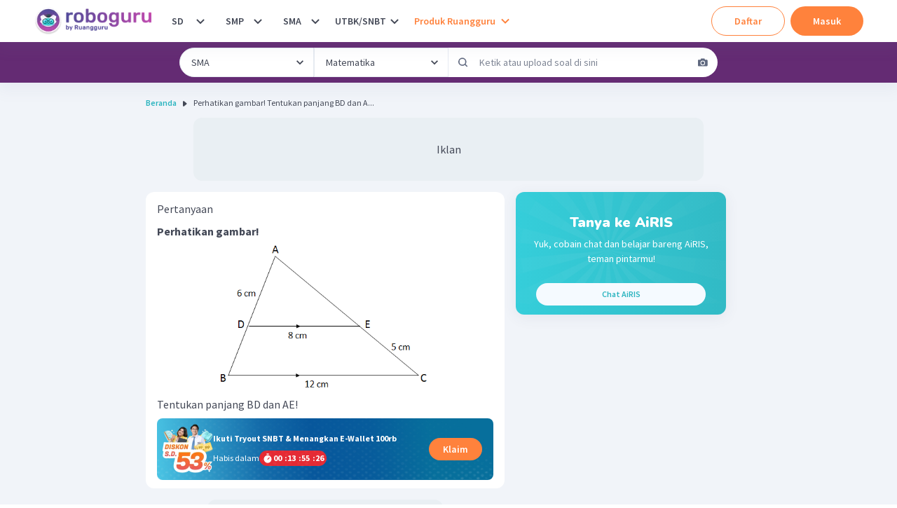

--- FILE ---
content_type: text/html; charset=utf-8
request_url: https://roboguru.ruangguru.com/question/perhatikan-gambar-tentukan-panjang-bd-dan-ae-_QU-A96RQTTV
body_size: 45673
content:
<!DOCTYPE html><html lang="id-ID"><head><meta charSet="utf-8"/><meta name="viewport" content="width=device-width, minimum-scale=1, initial-scale=1"/><link rel="apple-touch-icon" href="https://cdn-web-2.ruangguru.com/roboguru-ui/public/assets/favicons/id/apple-touch-icon.png"/><link rel="apple-touch-icon" sizes="180x180" href="https://cdn-web-2.ruangguru.com/roboguru-ui/public/assets/favicons/id/apple-touch-icon.png"/><link rel="icon" type="image/png" sizes="32x32" href="https://cdn-web-2.ruangguru.com/roboguru-ui/public/assets/favicons/id/favicon-32x32.png"/><link rel="icon" type="image/png" sizes="16x16" href="https://cdn-web-2.ruangguru.com/roboguru-ui/public/assets/favicons/id/favicon-16x16.png"/><link rel="manifest" href="/assets/favicons/id/site.webmanifest"/><link rel="mask-icon" href="https://cdn-web-2.ruangguru.com/roboguru-ui/public/assets/favicons/id/safari-pinned-tab.svg" color="#9f00a7"/><link rel="shortcut icon" href="https://cdn-web-2.ruangguru.com/roboguru-ui/public/assets/favicons/id/favicon.ico"/><meta name="robots" content="index, follow"/><link rel="canonical" href="https://roboguru.ruangguru.com/question/perhatikan-gambar-tentukan-panjang-bd-dan-ae-_QU-A96RQTTV"/><title>Perhatikan gambar! 

 

 Tentukan panjang BD dan A...</title><meta name="title" content="Perhatikan gambar! 

 

 Tentukan panjang BD dan A..."/><meta property="og:title" content="Perhatikan gambar! 

 

 Tentukan panjang BD dan A..."/><meta property="twitter:title" content="Perhatikan gambar! 

 

 Tentukan panjang BD dan A..."/><meta name="description" content="Perhatikan gambar! 

 

 Tentukan panjang BD dan AE!"/><meta property="og:description" content="Perhatikan gambar! 

 

 Tentukan panjang BD dan AE!"/><meta property="twitter:description" content="Perhatikan gambar! 

 

 Tentukan panjang BD dan AE!"/><meta property="og:image" content="https://imgix2.ruangguru.com/assets/miscellaneous/png_syxhi7_9814.PNG"/><meta property="twitter:image" content="https://imgix2.ruangguru.com/assets/miscellaneous/png_syxhi7_9814.PNG"/><script type="application/ld+json">{"@context":"https://schema.org","@type":"QAPage","mainEntity":{"@type":"Question","name":"Perhatikan gambar! \n\n \n\n Tentukan panjang BD dan AE!","text":"Perhatikan gambar! \n\n \n\n Tentukan panjang BD dan AE!","image":["https://imgix2.ruangguru.com/assets/miscellaneous/png_syxhi7_9814.PNG"],"answerCount":1,"upvoteCount":7,"dateCreated":"2021-05-25","author":{"@type":"Person","name":"Roboguru"},"acceptedAnswer":{"@type":"Answer","text":"Berdasarkan konsep segitiga sebangun, diperoleh perbandingan sisi-sisinya: \n\n \n\n Sehingga panjang AE yaitu: \n\n \n\n Dan panjang BD yaitu: \n\n \n\n Dengan demikian, panjang BD adalah dan panjang AE adalah .","image":["[data-uri]","[data-uri]","[data-uri]","[data-uri]","[data-uri]"],"upvoteCount":7,"commentCount":0,"dateCreated":"2021-05-25","url":"https://roboguru.ruangguru.com/question/perhatikan-gambar-tentukan-panjang-bd-dan-ae-_QU-A96RQTTV#answer","author":{"@type":"Person","name":"Roboguru Admin"}}},"isAccessibleForFree":false,"hasPart":{"@type":"WebPageElement","isAccessibleForFree":false,"cssSelector":".locked-answer"}}</script><script type="application/ld+json">{"@context":"https://schema.org","@type":"BreadcrumbList","itemListElement":[{"@type":"ListItem","position":1,"name":"Home","item":"https://roboguru.ruangguru.com"},{"@type":"ListItem","position":2,"name":"Perhatikan gambar! \n\n \n\n Tentukan panjang BD dan A..."}]}</script><script type="text/javascript" src="https://anymind360.com/js/16047/ats.js"></script><meta name="next-head-count" content="17"/><meta name="author" content="Ruangguru Tech Team"/><meta name="publisher" content="PT Ruang Raya Indonesia"/><link rel="preconnect" href="https://roboguru-forum-cdn.ruangguru.com"/><link rel="preconnect" href="https://cdn-web.ruangguru.com"/><link rel="preconnect" href="https://imgix3.ruangguru.com"/><link rel="preconnect" href="https://fonts.googleapis.com"/><link rel="preconnect" href="https://fonts.gstatic.com"/><meta name="google-site-verification" content="D3yWYXS5WHs_EbLCeHPZJGCxCKAl5C4JyYylYNdFC5w"/><meta name="theme-color" content="#FFFFFF"/><meta name="msapplication-TileColor" content="#9f00a7"/><meta name="msapplication-config" content="/assets/favicons/id/browserconfig.xml"/><meta name="apple-mobile-web-app-capable" content="yes"/><link rel="apple-touch-startup-image" href="/assets/favicons/id/splash-screen/apple-splash-2048-2732.jpg" media="(device-width: 1024px) and (device-height: 1366px) and (-webkit-device-pixel-ratio: 2) and (orientation: portrait)"/><link rel="apple-touch-startup-image" href="/assets/favicons/id/splash-screen/apple-splash-1668-2388.jpg" media="(device-width: 834px) and (device-height: 1194px) and (-webkit-device-pixel-ratio: 2) and (orientation: portrait)"/><link rel="apple-touch-startup-image" href="/assets/favicons/id/splash-screen/apple-splash-1536-2048.jpg" media="(device-width: 768px) and (device-height: 1024px) and (-webkit-device-pixel-ratio: 2) and (orientation: portrait)"/><link rel="apple-touch-startup-image" href="/assets/favicons/id/splash-screen/apple-splash-1668-2224.jpg" media="(device-width: 834px) and (device-height: 1112px) and (-webkit-device-pixel-ratio: 2) and (orientation: portrait)"/><link rel="apple-touch-startup-image" href="/assets/favicons/id/splash-screen/apple-splash-1620-2160.jpg" media="(device-width: 810px) and (device-height: 1080px) and (-webkit-device-pixel-ratio: 2) and (orientation: portrait)"/><link rel="apple-touch-startup-image" href="/assets/favicons/id/splash-screen/apple-splash-1284-2778.jpg" media="(device-width: 428px) and (device-height: 926px) and (-webkit-device-pixel-ratio: 3) and (orientation: portrait)"/><link rel="apple-touch-startup-image" href="/assets/favicons/id/splash-screen/apple-splash-1170-2532.jpg" media="(device-width: 390px) and (device-height: 844px) and (-webkit-device-pixel-ratio: 3) and (orientation: portrait)"/><link rel="apple-touch-startup-image" href="/assets/favicons/id/splash-screen/apple-splash-1125-2436.jpg" media="(device-width: 375px) and (device-height: 812px) and (-webkit-device-pixel-ratio: 3) and (orientation: portrait)"/><link rel="apple-touch-startup-image" href="/assets/favicons/id/splash-screen/apple-splash-1242-2688.jpg" media="(device-width: 414px) and (device-height: 896px) and (-webkit-device-pixel-ratio: 3) and (orientation: portrait)"/><link rel="apple-touch-startup-image" href="/assets/favicons/id/splash-screen/apple-splash-828-1792.jpg" media="(device-width: 414px) and (device-height: 896px) and (-webkit-device-pixel-ratio: 2) and (orientation: portrait)"/><link rel="apple-touch-startup-image" href="/assets/favicons/id/splash-screen/apple-splash-1242-2208.jpg" media="(device-width: 414px) and (device-height: 736px) and (-webkit-device-pixel-ratio: 3) and (orientation: portrait)"/><link rel="apple-touch-startup-image" href="/assets/favicons/id/splash-screen/apple-splash-750-1334.jpg" media="(device-width: 375px) and (device-height: 667px) and (-webkit-device-pixel-ratio: 2) and (orientation: portrait)"/><link rel="apple-touch-startup-image" href="/assets/favicons/id/splash-screen/apple-splash-640-1136.jpg" media="(device-width: 320px) and (device-height: 568px) and (-webkit-device-pixel-ratio: 2) and (orientation: portrait)"/><link rel="preconnect" href="https://fonts.gstatic.com" crossorigin /><noscript data-n-css=""></noscript><script defer="" crossorigin="anonymous" nomodule="" src="https://cdn-web-2.ruangguru.com/roboguru-ui/_next/static/chunks/polyfills-c67a75d1b6f99dc8.js"></script><script src="https://cdnjs.cloudflare.com/ajax/libs/react/17.0.2/umd/react.production.min.js" defer="" data-nscript="beforeInteractive" crossorigin="anonymous"></script><script src="https://cdnjs.cloudflare.com/ajax/libs/react-dom/17.0.2/umd/react-dom.production.min.js" defer="" data-nscript="beforeInteractive" crossorigin="anonymous"></script><script src="https://cdn-web-2.ruangguru.com/roboguru-ui/_next/static/chunks/webpack-0a4bbf65c6acf7b3.js" defer="" crossorigin="anonymous"></script><script src="https://cdn-web-2.ruangguru.com/roboguru-ui/_next/static/chunks/main-3c0e64e8dc9f5ab8.js" defer="" crossorigin="anonymous"></script><script src="https://cdn-web-2.ruangguru.com/roboguru-ui/_next/static/chunks/framework-7fc17011420f429b.js" defer="" crossorigin="anonymous"></script><script src="https://cdn-web-2.ruangguru.com/roboguru-ui/_next/static/chunks/pages/_app-e94dcfc528cc6e61.js" defer="" crossorigin="anonymous"></script><script src="https://cdn-web-2.ruangguru.com/roboguru-ui/_next/static/chunks/4552-032aaa2d3bce633d.js" defer="" crossorigin="anonymous"></script><script src="https://cdn-web-2.ruangguru.com/roboguru-ui/_next/static/chunks/67-131b30d01b8f9b4f.js" defer="" crossorigin="anonymous"></script><script src="https://cdn-web-2.ruangguru.com/roboguru-ui/_next/static/chunks/807-fac593129ed60cc7.js" defer="" crossorigin="anonymous"></script><script src="https://cdn-web-2.ruangguru.com/roboguru-ui/_next/static/chunks/1664-3896aecb05ccbd82.js" defer="" crossorigin="anonymous"></script><script src="https://cdn-web-2.ruangguru.com/roboguru-ui/_next/static/chunks/5476-77193c64e664bfdc.js" defer="" crossorigin="anonymous"></script><script src="https://cdn-web-2.ruangguru.com/roboguru-ui/_next/static/chunks/7681-9376e2816e6b1b48.js" defer="" crossorigin="anonymous"></script><script src="https://cdn-web-2.ruangguru.com/roboguru-ui/_next/static/chunks/2250-8c4ca742319969af.js" defer="" crossorigin="anonymous"></script><script src="https://cdn-web-2.ruangguru.com/roboguru-ui/_next/static/chunks/7264-6e948f524142a5bd.js" defer="" crossorigin="anonymous"></script><script src="https://cdn-web-2.ruangguru.com/roboguru-ui/_next/static/chunks/1282-dcb2da851722d60c.js" defer="" crossorigin="anonymous"></script><script src="https://cdn-web-2.ruangguru.com/roboguru-ui/_next/static/chunks/6415-31d813a370a69276.js" defer="" crossorigin="anonymous"></script><script src="https://cdn-web-2.ruangguru.com/roboguru-ui/_next/static/chunks/714-b0a3f23be8867e6c.js" defer="" crossorigin="anonymous"></script><script src="https://cdn-web-2.ruangguru.com/roboguru-ui/_next/static/chunks/2537-5cd42624301f57ce.js" defer="" crossorigin="anonymous"></script><script src="https://cdn-web-2.ruangguru.com/roboguru-ui/_next/static/chunks/190-f3b228b17bbc8e60.js" defer="" crossorigin="anonymous"></script><script src="https://cdn-web-2.ruangguru.com/roboguru-ui/_next/static/chunks/1221-35f56164a231570b.js" defer="" crossorigin="anonymous"></script><script src="https://cdn-web-2.ruangguru.com/roboguru-ui/_next/static/chunks/2174-7ff493aee7c01547.js" defer="" crossorigin="anonymous"></script><script src="https://cdn-web-2.ruangguru.com/roboguru-ui/_next/static/chunks/7362-30173b4aa29d0522.js" defer="" crossorigin="anonymous"></script><script src="https://cdn-web-2.ruangguru.com/roboguru-ui/_next/static/chunks/1345-c6820481dbeaf9e6.js" defer="" crossorigin="anonymous"></script><script src="https://cdn-web-2.ruangguru.com/roboguru-ui/_next/static/chunks/8549-c52c42a789b0377e.js" defer="" crossorigin="anonymous"></script><script src="https://cdn-web-2.ruangguru.com/roboguru-ui/_next/static/chunks/8207-374230f9841f6632.js" defer="" crossorigin="anonymous"></script><script src="https://cdn-web-2.ruangguru.com/roboguru-ui/_next/static/chunks/396-05ce7d4179df79a3.js" defer="" crossorigin="anonymous"></script><script src="https://cdn-web-2.ruangguru.com/roboguru-ui/_next/static/chunks/pages/question/%5Bslug%5D-d162fea9a4304f9c.js" defer="" crossorigin="anonymous"></script><script src="https://cdn-web-2.ruangguru.com/roboguru-ui/_next/static/9f71a875b4/_buildManifest.js" defer="" crossorigin="anonymous"></script><script src="https://cdn-web-2.ruangguru.com/roboguru-ui/_next/static/9f71a875b4/_ssgManifest.js" defer="" crossorigin="anonymous"></script><style id="__jsx-49bf1e2dfdda90dd">.chakra-breadcrumb__list{display:-webkit-box;display:-webkit-flex;display:-moz-box;display:-ms-flexbox;display:flex}</style><style id="__jsx-a1eaa5e657e4943c">div.question-content{overflow-x:auto}.question-content img{width:auto!important;max-width:100%!important;display:initial!important}#pembahasan-video img{width:inherit!important}.question-content ol,.question-content ul{margin:20px}.question-content p{height:-webkit-max-content;height:-moz-max-content;height:max-content;overflow-y:clip}.question-content h1{font-size:20px;font-weight:bold}.question-content h2{font-size:18px;font-weight:bold}.question-content table{max-width:100%!important}.question-content table[style*="width"]{width:auto!important}.question-content pre{overflow-x:auto;white-space:pre-wrap;white-space:-moz-pre-wrap;white-space:-pre-wrap;white-space:-o-pre-wrap;word-wrap:break-word}.question-content .katex-display,.question-content .katex,.question-content .katex-html{display:inline-block!important;text-align:left;margin:0}</style><style id="__jsx-535585309">.qns_short_answer{display:none}</style><style id="__jsx-4120052394">.qns_explanation_answer{max-height:150px;overflow:hidden;mask-image:linear-gradient(black, transparent 70%);-webkit-mask-image:linear-gradient(black, transparent 70%)}.qns_explanation_answer a{text-decoration:underline;color:#B246A8}</style><style id="__jsx-4037309476">#nprogress{pointer-events:none;}#nprogress .bar{background:var(--chakra-colors-roboguru-npProgress);position:fixed;z-index:9999;top:0;left:0;width:100%;height:3px;}#nprogress .peg{display:block;position:absolute;right:0px;width:100px;height:100%;box-shadow:0 0 10px var(--chakra-colors-roboguru-npProgress),0 0 5px var(--chakra-colors-roboguru-npProgress);opacity:1;-webkit-transform:rotate(3deg) translate(0px,-4px);-ms-transform:rotate(3deg) translate(0px,-4px);-webkit-transform:rotate(3deg) translate(0px,-4px);-ms-transform:rotate(3deg) translate(0px,-4px);transform:rotate(3deg) translate(0px,-4px);}#nprogress .spinner{display:block;position:fixed;z-index:1031;top:15px;right:15px;}#nprogress .spinner-icon{width:18px;height:18px;box-sizing:border-box;border:solid 2px transparent;border-top-color:var(--chakra-colors-roboguru-npProgress);border-left-color:var(--chakra-colors-roboguru-npProgress);border-radius:50%;-webkit-animation:nprogresss-spinner 400ms linear infinite;-webkit-animation:nprogress-spinner 400ms linear infinite;animation:nprogress-spinner 400ms linear infinite;}.nprogress-custom-parent{overflow:hidden;position:relative;}.nprogress-custom-parent #nprogress .spinner,.nprogress-custom-parent #nprogress .bar{position:absolute;}@-webkit-keyframes nprogress-spinner{0%{-webkit-transform:rotate(0deg);}100%{-webkit-transform:rotate(360deg);}}@-webkit-keyframes nprogress-spinner{0%{-webkit-transform:rotate(0deg);-ms-transform:rotate(0deg);transform:rotate(0deg);}100%{-webkit-transform:rotate(360deg);-ms-transform:rotate(360deg);transform:rotate(360deg);}}@keyframes nprogress-spinner{0%{-webkit-transform:rotate(0deg);-ms-transform:rotate(0deg);transform:rotate(0deg);}100%{-webkit-transform:rotate(360deg);-ms-transform:rotate(360deg);transform:rotate(360deg);}}</style><style data-href="https://fonts.googleapis.com/css2?family=Nunito:ital,wght@0,600;0,700;0,900;1,600;1,700;1,900&family=Source+Sans+Pro:ital,wght@0,400;0,600;0,700;1,400;1,600;1,700&display=swap">@font-face{font-family:'Nunito';font-style:italic;font-weight:600;font-display:swap;src:url(https://fonts.gstatic.com/s/nunito/v32/XRXK3I6Li01BKofIMPyPbj8d7IEAGXNic3c3iQ.woff) format('woff')}@font-face{font-family:'Nunito';font-style:italic;font-weight:700;font-display:swap;src:url(https://fonts.gstatic.com/s/nunito/v32/XRXK3I6Li01BKofIMPyPbj8d7IEAGXNiSnc3iQ.woff) format('woff')}@font-face{font-family:'Nunito';font-style:italic;font-weight:900;font-display:swap;src:url(https://fonts.gstatic.com/s/nunito/v32/XRXK3I6Li01BKofIMPyPbj8d7IEAGXNiBHc3iQ.woff) format('woff')}@font-face{font-family:'Nunito';font-style:normal;font-weight:600;font-display:swap;src:url(https://fonts.gstatic.com/s/nunito/v32/XRXI3I6Li01BKofiOc5wtlZ2di8HDGUmRTA.woff) format('woff')}@font-face{font-family:'Nunito';font-style:normal;font-weight:700;font-display:swap;src:url(https://fonts.gstatic.com/s/nunito/v32/XRXI3I6Li01BKofiOc5wtlZ2di8HDFwmRTA.woff) format('woff')}@font-face{font-family:'Nunito';font-style:normal;font-weight:900;font-display:swap;src:url(https://fonts.gstatic.com/s/nunito/v32/XRXI3I6Li01BKofiOc5wtlZ2di8HDBImRTA.woff) format('woff')}@font-face{font-family:'Source Sans Pro';font-style:italic;font-weight:400;font-display:swap;src:url(https://fonts.gstatic.com/s/sourcesanspro/v23/6xK1dSBYKcSV-LCoeQqfX1RYOo3qPa7j.woff) format('woff')}@font-face{font-family:'Source Sans Pro';font-style:italic;font-weight:600;font-display:swap;src:url(https://fonts.gstatic.com/s/sourcesanspro/v23/6xKwdSBYKcSV-LCoeQqfX1RYOo3qPZY4lBdo.woff) format('woff')}@font-face{font-family:'Source Sans Pro';font-style:italic;font-weight:700;font-display:swap;src:url(https://fonts.gstatic.com/s/sourcesanspro/v23/6xKwdSBYKcSV-LCoeQqfX1RYOo3qPZZclRdo.woff) format('woff')}@font-face{font-family:'Source Sans Pro';font-style:normal;font-weight:400;font-display:swap;src:url(https://fonts.gstatic.com/s/sourcesanspro/v23/6xK3dSBYKcSV-LCoeQqfX1RYOo3aPA.woff) format('woff')}@font-face{font-family:'Source Sans Pro';font-style:normal;font-weight:600;font-display:swap;src:url(https://fonts.gstatic.com/s/sourcesanspro/v23/6xKydSBYKcSV-LCoeQqfX1RYOo3i54rAkw.woff) format('woff')}@font-face{font-family:'Source Sans Pro';font-style:normal;font-weight:700;font-display:swap;src:url(https://fonts.gstatic.com/s/sourcesanspro/v23/6xKydSBYKcSV-LCoeQqfX1RYOo3ig4vAkw.woff) format('woff')}@font-face{font-family:'Nunito';font-style:italic;font-weight:600;font-display:swap;src:url(https://fonts.gstatic.com/s/nunito/v32/XRXX3I6Li01BKofIMNaORs7nczIHNHI.woff2) format('woff2');unicode-range:U+0460-052F,U+1C80-1C8A,U+20B4,U+2DE0-2DFF,U+A640-A69F,U+FE2E-FE2F}@font-face{font-family:'Nunito';font-style:italic;font-weight:600;font-display:swap;src:url(https://fonts.gstatic.com/s/nunito/v32/XRXX3I6Li01BKofIMNaHRs7nczIHNHI.woff2) format('woff2');unicode-range:U+0301,U+0400-045F,U+0490-0491,U+04B0-04B1,U+2116}@font-face{font-family:'Nunito';font-style:italic;font-weight:600;font-display:swap;src:url(https://fonts.gstatic.com/s/nunito/v32/XRXX3I6Li01BKofIMNaMRs7nczIHNHI.woff2) format('woff2');unicode-range:U+0102-0103,U+0110-0111,U+0128-0129,U+0168-0169,U+01A0-01A1,U+01AF-01B0,U+0300-0301,U+0303-0304,U+0308-0309,U+0323,U+0329,U+1EA0-1EF9,U+20AB}@font-face{font-family:'Nunito';font-style:italic;font-weight:600;font-display:swap;src:url(https://fonts.gstatic.com/s/nunito/v32/XRXX3I6Li01BKofIMNaNRs7nczIHNHI.woff2) format('woff2');unicode-range:U+0100-02BA,U+02BD-02C5,U+02C7-02CC,U+02CE-02D7,U+02DD-02FF,U+0304,U+0308,U+0329,U+1D00-1DBF,U+1E00-1E9F,U+1EF2-1EFF,U+2020,U+20A0-20AB,U+20AD-20C0,U+2113,U+2C60-2C7F,U+A720-A7FF}@font-face{font-family:'Nunito';font-style:italic;font-weight:600;font-display:swap;src:url(https://fonts.gstatic.com/s/nunito/v32/XRXX3I6Li01BKofIMNaDRs7nczIH.woff2) format('woff2');unicode-range:U+0000-00FF,U+0131,U+0152-0153,U+02BB-02BC,U+02C6,U+02DA,U+02DC,U+0304,U+0308,U+0329,U+2000-206F,U+20AC,U+2122,U+2191,U+2193,U+2212,U+2215,U+FEFF,U+FFFD}@font-face{font-family:'Nunito';font-style:italic;font-weight:700;font-display:swap;src:url(https://fonts.gstatic.com/s/nunito/v32/XRXX3I6Li01BKofIMNaORs7nczIHNHI.woff2) format('woff2');unicode-range:U+0460-052F,U+1C80-1C8A,U+20B4,U+2DE0-2DFF,U+A640-A69F,U+FE2E-FE2F}@font-face{font-family:'Nunito';font-style:italic;font-weight:700;font-display:swap;src:url(https://fonts.gstatic.com/s/nunito/v32/XRXX3I6Li01BKofIMNaHRs7nczIHNHI.woff2) format('woff2');unicode-range:U+0301,U+0400-045F,U+0490-0491,U+04B0-04B1,U+2116}@font-face{font-family:'Nunito';font-style:italic;font-weight:700;font-display:swap;src:url(https://fonts.gstatic.com/s/nunito/v32/XRXX3I6Li01BKofIMNaMRs7nczIHNHI.woff2) format('woff2');unicode-range:U+0102-0103,U+0110-0111,U+0128-0129,U+0168-0169,U+01A0-01A1,U+01AF-01B0,U+0300-0301,U+0303-0304,U+0308-0309,U+0323,U+0329,U+1EA0-1EF9,U+20AB}@font-face{font-family:'Nunito';font-style:italic;font-weight:700;font-display:swap;src:url(https://fonts.gstatic.com/s/nunito/v32/XRXX3I6Li01BKofIMNaNRs7nczIHNHI.woff2) format('woff2');unicode-range:U+0100-02BA,U+02BD-02C5,U+02C7-02CC,U+02CE-02D7,U+02DD-02FF,U+0304,U+0308,U+0329,U+1D00-1DBF,U+1E00-1E9F,U+1EF2-1EFF,U+2020,U+20A0-20AB,U+20AD-20C0,U+2113,U+2C60-2C7F,U+A720-A7FF}@font-face{font-family:'Nunito';font-style:italic;font-weight:700;font-display:swap;src:url(https://fonts.gstatic.com/s/nunito/v32/XRXX3I6Li01BKofIMNaDRs7nczIH.woff2) format('woff2');unicode-range:U+0000-00FF,U+0131,U+0152-0153,U+02BB-02BC,U+02C6,U+02DA,U+02DC,U+0304,U+0308,U+0329,U+2000-206F,U+20AC,U+2122,U+2191,U+2193,U+2212,U+2215,U+FEFF,U+FFFD}@font-face{font-family:'Nunito';font-style:italic;font-weight:900;font-display:swap;src:url(https://fonts.gstatic.com/s/nunito/v32/XRXX3I6Li01BKofIMNaORs7nczIHNHI.woff2) format('woff2');unicode-range:U+0460-052F,U+1C80-1C8A,U+20B4,U+2DE0-2DFF,U+A640-A69F,U+FE2E-FE2F}@font-face{font-family:'Nunito';font-style:italic;font-weight:900;font-display:swap;src:url(https://fonts.gstatic.com/s/nunito/v32/XRXX3I6Li01BKofIMNaHRs7nczIHNHI.woff2) format('woff2');unicode-range:U+0301,U+0400-045F,U+0490-0491,U+04B0-04B1,U+2116}@font-face{font-family:'Nunito';font-style:italic;font-weight:900;font-display:swap;src:url(https://fonts.gstatic.com/s/nunito/v32/XRXX3I6Li01BKofIMNaMRs7nczIHNHI.woff2) format('woff2');unicode-range:U+0102-0103,U+0110-0111,U+0128-0129,U+0168-0169,U+01A0-01A1,U+01AF-01B0,U+0300-0301,U+0303-0304,U+0308-0309,U+0323,U+0329,U+1EA0-1EF9,U+20AB}@font-face{font-family:'Nunito';font-style:italic;font-weight:900;font-display:swap;src:url(https://fonts.gstatic.com/s/nunito/v32/XRXX3I6Li01BKofIMNaNRs7nczIHNHI.woff2) format('woff2');unicode-range:U+0100-02BA,U+02BD-02C5,U+02C7-02CC,U+02CE-02D7,U+02DD-02FF,U+0304,U+0308,U+0329,U+1D00-1DBF,U+1E00-1E9F,U+1EF2-1EFF,U+2020,U+20A0-20AB,U+20AD-20C0,U+2113,U+2C60-2C7F,U+A720-A7FF}@font-face{font-family:'Nunito';font-style:italic;font-weight:900;font-display:swap;src:url(https://fonts.gstatic.com/s/nunito/v32/XRXX3I6Li01BKofIMNaDRs7nczIH.woff2) format('woff2');unicode-range:U+0000-00FF,U+0131,U+0152-0153,U+02BB-02BC,U+02C6,U+02DA,U+02DC,U+0304,U+0308,U+0329,U+2000-206F,U+20AC,U+2122,U+2191,U+2193,U+2212,U+2215,U+FEFF,U+FFFD}@font-face{font-family:'Nunito';font-style:normal;font-weight:600;font-display:swap;src:url(https://fonts.gstatic.com/s/nunito/v32/XRXV3I6Li01BKofIOOaBTMnFcQIG.woff2) format('woff2');unicode-range:U+0460-052F,U+1C80-1C8A,U+20B4,U+2DE0-2DFF,U+A640-A69F,U+FE2E-FE2F}@font-face{font-family:'Nunito';font-style:normal;font-weight:600;font-display:swap;src:url(https://fonts.gstatic.com/s/nunito/v32/XRXV3I6Li01BKofIMeaBTMnFcQIG.woff2) format('woff2');unicode-range:U+0301,U+0400-045F,U+0490-0491,U+04B0-04B1,U+2116}@font-face{font-family:'Nunito';font-style:normal;font-weight:600;font-display:swap;src:url(https://fonts.gstatic.com/s/nunito/v32/XRXV3I6Li01BKofIOuaBTMnFcQIG.woff2) format('woff2');unicode-range:U+0102-0103,U+0110-0111,U+0128-0129,U+0168-0169,U+01A0-01A1,U+01AF-01B0,U+0300-0301,U+0303-0304,U+0308-0309,U+0323,U+0329,U+1EA0-1EF9,U+20AB}@font-face{font-family:'Nunito';font-style:normal;font-weight:600;font-display:swap;src:url(https://fonts.gstatic.com/s/nunito/v32/XRXV3I6Li01BKofIO-aBTMnFcQIG.woff2) format('woff2');unicode-range:U+0100-02BA,U+02BD-02C5,U+02C7-02CC,U+02CE-02D7,U+02DD-02FF,U+0304,U+0308,U+0329,U+1D00-1DBF,U+1E00-1E9F,U+1EF2-1EFF,U+2020,U+20A0-20AB,U+20AD-20C0,U+2113,U+2C60-2C7F,U+A720-A7FF}@font-face{font-family:'Nunito';font-style:normal;font-weight:600;font-display:swap;src:url(https://fonts.gstatic.com/s/nunito/v32/XRXV3I6Li01BKofINeaBTMnFcQ.woff2) format('woff2');unicode-range:U+0000-00FF,U+0131,U+0152-0153,U+02BB-02BC,U+02C6,U+02DA,U+02DC,U+0304,U+0308,U+0329,U+2000-206F,U+20AC,U+2122,U+2191,U+2193,U+2212,U+2215,U+FEFF,U+FFFD}@font-face{font-family:'Nunito';font-style:normal;font-weight:700;font-display:swap;src:url(https://fonts.gstatic.com/s/nunito/v32/XRXV3I6Li01BKofIOOaBTMnFcQIG.woff2) format('woff2');unicode-range:U+0460-052F,U+1C80-1C8A,U+20B4,U+2DE0-2DFF,U+A640-A69F,U+FE2E-FE2F}@font-face{font-family:'Nunito';font-style:normal;font-weight:700;font-display:swap;src:url(https://fonts.gstatic.com/s/nunito/v32/XRXV3I6Li01BKofIMeaBTMnFcQIG.woff2) format('woff2');unicode-range:U+0301,U+0400-045F,U+0490-0491,U+04B0-04B1,U+2116}@font-face{font-family:'Nunito';font-style:normal;font-weight:700;font-display:swap;src:url(https://fonts.gstatic.com/s/nunito/v32/XRXV3I6Li01BKofIOuaBTMnFcQIG.woff2) format('woff2');unicode-range:U+0102-0103,U+0110-0111,U+0128-0129,U+0168-0169,U+01A0-01A1,U+01AF-01B0,U+0300-0301,U+0303-0304,U+0308-0309,U+0323,U+0329,U+1EA0-1EF9,U+20AB}@font-face{font-family:'Nunito';font-style:normal;font-weight:700;font-display:swap;src:url(https://fonts.gstatic.com/s/nunito/v32/XRXV3I6Li01BKofIO-aBTMnFcQIG.woff2) format('woff2');unicode-range:U+0100-02BA,U+02BD-02C5,U+02C7-02CC,U+02CE-02D7,U+02DD-02FF,U+0304,U+0308,U+0329,U+1D00-1DBF,U+1E00-1E9F,U+1EF2-1EFF,U+2020,U+20A0-20AB,U+20AD-20C0,U+2113,U+2C60-2C7F,U+A720-A7FF}@font-face{font-family:'Nunito';font-style:normal;font-weight:700;font-display:swap;src:url(https://fonts.gstatic.com/s/nunito/v32/XRXV3I6Li01BKofINeaBTMnFcQ.woff2) format('woff2');unicode-range:U+0000-00FF,U+0131,U+0152-0153,U+02BB-02BC,U+02C6,U+02DA,U+02DC,U+0304,U+0308,U+0329,U+2000-206F,U+20AC,U+2122,U+2191,U+2193,U+2212,U+2215,U+FEFF,U+FFFD}@font-face{font-family:'Nunito';font-style:normal;font-weight:900;font-display:swap;src:url(https://fonts.gstatic.com/s/nunito/v32/XRXV3I6Li01BKofIOOaBTMnFcQIG.woff2) format('woff2');unicode-range:U+0460-052F,U+1C80-1C8A,U+20B4,U+2DE0-2DFF,U+A640-A69F,U+FE2E-FE2F}@font-face{font-family:'Nunito';font-style:normal;font-weight:900;font-display:swap;src:url(https://fonts.gstatic.com/s/nunito/v32/XRXV3I6Li01BKofIMeaBTMnFcQIG.woff2) format('woff2');unicode-range:U+0301,U+0400-045F,U+0490-0491,U+04B0-04B1,U+2116}@font-face{font-family:'Nunito';font-style:normal;font-weight:900;font-display:swap;src:url(https://fonts.gstatic.com/s/nunito/v32/XRXV3I6Li01BKofIOuaBTMnFcQIG.woff2) format('woff2');unicode-range:U+0102-0103,U+0110-0111,U+0128-0129,U+0168-0169,U+01A0-01A1,U+01AF-01B0,U+0300-0301,U+0303-0304,U+0308-0309,U+0323,U+0329,U+1EA0-1EF9,U+20AB}@font-face{font-family:'Nunito';font-style:normal;font-weight:900;font-display:swap;src:url(https://fonts.gstatic.com/s/nunito/v32/XRXV3I6Li01BKofIO-aBTMnFcQIG.woff2) format('woff2');unicode-range:U+0100-02BA,U+02BD-02C5,U+02C7-02CC,U+02CE-02D7,U+02DD-02FF,U+0304,U+0308,U+0329,U+1D00-1DBF,U+1E00-1E9F,U+1EF2-1EFF,U+2020,U+20A0-20AB,U+20AD-20C0,U+2113,U+2C60-2C7F,U+A720-A7FF}@font-face{font-family:'Nunito';font-style:normal;font-weight:900;font-display:swap;src:url(https://fonts.gstatic.com/s/nunito/v32/XRXV3I6Li01BKofINeaBTMnFcQ.woff2) format('woff2');unicode-range:U+0000-00FF,U+0131,U+0152-0153,U+02BB-02BC,U+02C6,U+02DA,U+02DC,U+0304,U+0308,U+0329,U+2000-206F,U+20AC,U+2122,U+2191,U+2193,U+2212,U+2215,U+FEFF,U+FFFD}@font-face{font-family:'Source Sans Pro';font-style:italic;font-weight:400;font-display:swap;src:url(https://fonts.gstatic.com/s/sourcesanspro/v23/6xK1dSBYKcSV-LCoeQqfX1RYOo3qPZ7qsDJB9cme_xc.woff2) format('woff2');unicode-range:U+0460-052F,U+1C80-1C8A,U+20B4,U+2DE0-2DFF,U+A640-A69F,U+FE2E-FE2F}@font-face{font-family:'Source Sans Pro';font-style:italic;font-weight:400;font-display:swap;src:url(https://fonts.gstatic.com/s/sourcesanspro/v23/6xK1dSBYKcSV-LCoeQqfX1RYOo3qPZ7jsDJB9cme_xc.woff2) format('woff2');unicode-range:U+0301,U+0400-045F,U+0490-0491,U+04B0-04B1,U+2116}@font-face{font-family:'Source Sans Pro';font-style:italic;font-weight:400;font-display:swap;src:url(https://fonts.gstatic.com/s/sourcesanspro/v23/6xK1dSBYKcSV-LCoeQqfX1RYOo3qPZ7rsDJB9cme_xc.woff2) format('woff2');unicode-range:U+1F00-1FFF}@font-face{font-family:'Source Sans Pro';font-style:italic;font-weight:400;font-display:swap;src:url(https://fonts.gstatic.com/s/sourcesanspro/v23/6xK1dSBYKcSV-LCoeQqfX1RYOo3qPZ7ksDJB9cme_xc.woff2) format('woff2');unicode-range:U+0370-0377,U+037A-037F,U+0384-038A,U+038C,U+038E-03A1,U+03A3-03FF}@font-face{font-family:'Source Sans Pro';font-style:italic;font-weight:400;font-display:swap;src:url(https://fonts.gstatic.com/s/sourcesanspro/v23/6xK1dSBYKcSV-LCoeQqfX1RYOo3qPZ7osDJB9cme_xc.woff2) format('woff2');unicode-range:U+0102-0103,U+0110-0111,U+0128-0129,U+0168-0169,U+01A0-01A1,U+01AF-01B0,U+0300-0301,U+0303-0304,U+0308-0309,U+0323,U+0329,U+1EA0-1EF9,U+20AB}@font-face{font-family:'Source Sans Pro';font-style:italic;font-weight:400;font-display:swap;src:url(https://fonts.gstatic.com/s/sourcesanspro/v23/6xK1dSBYKcSV-LCoeQqfX1RYOo3qPZ7psDJB9cme_xc.woff2) format('woff2');unicode-range:U+0100-02BA,U+02BD-02C5,U+02C7-02CC,U+02CE-02D7,U+02DD-02FF,U+0304,U+0308,U+0329,U+1D00-1DBF,U+1E00-1E9F,U+1EF2-1EFF,U+2020,U+20A0-20AB,U+20AD-20C0,U+2113,U+2C60-2C7F,U+A720-A7FF}@font-face{font-family:'Source Sans Pro';font-style:italic;font-weight:400;font-display:swap;src:url(https://fonts.gstatic.com/s/sourcesanspro/v23/6xK1dSBYKcSV-LCoeQqfX1RYOo3qPZ7nsDJB9cme.woff2) format('woff2');unicode-range:U+0000-00FF,U+0131,U+0152-0153,U+02BB-02BC,U+02C6,U+02DA,U+02DC,U+0304,U+0308,U+0329,U+2000-206F,U+20AC,U+2122,U+2191,U+2193,U+2212,U+2215,U+FEFF,U+FFFD}@font-face{font-family:'Source Sans Pro';font-style:italic;font-weight:600;font-display:swap;src:url(https://fonts.gstatic.com/s/sourcesanspro/v23/6xKwdSBYKcSV-LCoeQqfX1RYOo3qPZY4lCdh18S0xR41YDw.woff2) format('woff2');unicode-range:U+0460-052F,U+1C80-1C8A,U+20B4,U+2DE0-2DFF,U+A640-A69F,U+FE2E-FE2F}@font-face{font-family:'Source Sans Pro';font-style:italic;font-weight:600;font-display:swap;src:url(https://fonts.gstatic.com/s/sourcesanspro/v23/6xKwdSBYKcSV-LCoeQqfX1RYOo3qPZY4lCdo18S0xR41YDw.woff2) format('woff2');unicode-range:U+0301,U+0400-045F,U+0490-0491,U+04B0-04B1,U+2116}@font-face{font-family:'Source Sans Pro';font-style:italic;font-weight:600;font-display:swap;src:url(https://fonts.gstatic.com/s/sourcesanspro/v23/6xKwdSBYKcSV-LCoeQqfX1RYOo3qPZY4lCdg18S0xR41YDw.woff2) format('woff2');unicode-range:U+1F00-1FFF}@font-face{font-family:'Source Sans Pro';font-style:italic;font-weight:600;font-display:swap;src:url(https://fonts.gstatic.com/s/sourcesanspro/v23/6xKwdSBYKcSV-LCoeQqfX1RYOo3qPZY4lCdv18S0xR41YDw.woff2) format('woff2');unicode-range:U+0370-0377,U+037A-037F,U+0384-038A,U+038C,U+038E-03A1,U+03A3-03FF}@font-face{font-family:'Source Sans Pro';font-style:italic;font-weight:600;font-display:swap;src:url(https://fonts.gstatic.com/s/sourcesanspro/v23/6xKwdSBYKcSV-LCoeQqfX1RYOo3qPZY4lCdj18S0xR41YDw.woff2) format('woff2');unicode-range:U+0102-0103,U+0110-0111,U+0128-0129,U+0168-0169,U+01A0-01A1,U+01AF-01B0,U+0300-0301,U+0303-0304,U+0308-0309,U+0323,U+0329,U+1EA0-1EF9,U+20AB}@font-face{font-family:'Source Sans Pro';font-style:italic;font-weight:600;font-display:swap;src:url(https://fonts.gstatic.com/s/sourcesanspro/v23/6xKwdSBYKcSV-LCoeQqfX1RYOo3qPZY4lCdi18S0xR41YDw.woff2) format('woff2');unicode-range:U+0100-02BA,U+02BD-02C5,U+02C7-02CC,U+02CE-02D7,U+02DD-02FF,U+0304,U+0308,U+0329,U+1D00-1DBF,U+1E00-1E9F,U+1EF2-1EFF,U+2020,U+20A0-20AB,U+20AD-20C0,U+2113,U+2C60-2C7F,U+A720-A7FF}@font-face{font-family:'Source Sans Pro';font-style:italic;font-weight:600;font-display:swap;src:url(https://fonts.gstatic.com/s/sourcesanspro/v23/6xKwdSBYKcSV-LCoeQqfX1RYOo3qPZY4lCds18S0xR41.woff2) format('woff2');unicode-range:U+0000-00FF,U+0131,U+0152-0153,U+02BB-02BC,U+02C6,U+02DA,U+02DC,U+0304,U+0308,U+0329,U+2000-206F,U+20AC,U+2122,U+2191,U+2193,U+2212,U+2215,U+FEFF,U+FFFD}@font-face{font-family:'Source Sans Pro';font-style:italic;font-weight:700;font-display:swap;src:url(https://fonts.gstatic.com/s/sourcesanspro/v23/6xKwdSBYKcSV-LCoeQqfX1RYOo3qPZZclSdh18S0xR41YDw.woff2) format('woff2');unicode-range:U+0460-052F,U+1C80-1C8A,U+20B4,U+2DE0-2DFF,U+A640-A69F,U+FE2E-FE2F}@font-face{font-family:'Source Sans Pro';font-style:italic;font-weight:700;font-display:swap;src:url(https://fonts.gstatic.com/s/sourcesanspro/v23/6xKwdSBYKcSV-LCoeQqfX1RYOo3qPZZclSdo18S0xR41YDw.woff2) format('woff2');unicode-range:U+0301,U+0400-045F,U+0490-0491,U+04B0-04B1,U+2116}@font-face{font-family:'Source Sans Pro';font-style:italic;font-weight:700;font-display:swap;src:url(https://fonts.gstatic.com/s/sourcesanspro/v23/6xKwdSBYKcSV-LCoeQqfX1RYOo3qPZZclSdg18S0xR41YDw.woff2) format('woff2');unicode-range:U+1F00-1FFF}@font-face{font-family:'Source Sans Pro';font-style:italic;font-weight:700;font-display:swap;src:url(https://fonts.gstatic.com/s/sourcesanspro/v23/6xKwdSBYKcSV-LCoeQqfX1RYOo3qPZZclSdv18S0xR41YDw.woff2) format('woff2');unicode-range:U+0370-0377,U+037A-037F,U+0384-038A,U+038C,U+038E-03A1,U+03A3-03FF}@font-face{font-family:'Source Sans Pro';font-style:italic;font-weight:700;font-display:swap;src:url(https://fonts.gstatic.com/s/sourcesanspro/v23/6xKwdSBYKcSV-LCoeQqfX1RYOo3qPZZclSdj18S0xR41YDw.woff2) format('woff2');unicode-range:U+0102-0103,U+0110-0111,U+0128-0129,U+0168-0169,U+01A0-01A1,U+01AF-01B0,U+0300-0301,U+0303-0304,U+0308-0309,U+0323,U+0329,U+1EA0-1EF9,U+20AB}@font-face{font-family:'Source Sans Pro';font-style:italic;font-weight:700;font-display:swap;src:url(https://fonts.gstatic.com/s/sourcesanspro/v23/6xKwdSBYKcSV-LCoeQqfX1RYOo3qPZZclSdi18S0xR41YDw.woff2) format('woff2');unicode-range:U+0100-02BA,U+02BD-02C5,U+02C7-02CC,U+02CE-02D7,U+02DD-02FF,U+0304,U+0308,U+0329,U+1D00-1DBF,U+1E00-1E9F,U+1EF2-1EFF,U+2020,U+20A0-20AB,U+20AD-20C0,U+2113,U+2C60-2C7F,U+A720-A7FF}@font-face{font-family:'Source Sans Pro';font-style:italic;font-weight:700;font-display:swap;src:url(https://fonts.gstatic.com/s/sourcesanspro/v23/6xKwdSBYKcSV-LCoeQqfX1RYOo3qPZZclSds18S0xR41.woff2) format('woff2');unicode-range:U+0000-00FF,U+0131,U+0152-0153,U+02BB-02BC,U+02C6,U+02DA,U+02DC,U+0304,U+0308,U+0329,U+2000-206F,U+20AC,U+2122,U+2191,U+2193,U+2212,U+2215,U+FEFF,U+FFFD}@font-face{font-family:'Source Sans Pro';font-style:normal;font-weight:400;font-display:swap;src:url(https://fonts.gstatic.com/s/sourcesanspro/v23/6xK3dSBYKcSV-LCoeQqfX1RYOo3qNa7lujVj9_mf.woff2) format('woff2');unicode-range:U+0460-052F,U+1C80-1C8A,U+20B4,U+2DE0-2DFF,U+A640-A69F,U+FE2E-FE2F}@font-face{font-family:'Source Sans Pro';font-style:normal;font-weight:400;font-display:swap;src:url(https://fonts.gstatic.com/s/sourcesanspro/v23/6xK3dSBYKcSV-LCoeQqfX1RYOo3qPK7lujVj9_mf.woff2) format('woff2');unicode-range:U+0301,U+0400-045F,U+0490-0491,U+04B0-04B1,U+2116}@font-face{font-family:'Source Sans Pro';font-style:normal;font-weight:400;font-display:swap;src:url(https://fonts.gstatic.com/s/sourcesanspro/v23/6xK3dSBYKcSV-LCoeQqfX1RYOo3qNK7lujVj9_mf.woff2) format('woff2');unicode-range:U+1F00-1FFF}@font-face{font-family:'Source Sans Pro';font-style:normal;font-weight:400;font-display:swap;src:url(https://fonts.gstatic.com/s/sourcesanspro/v23/6xK3dSBYKcSV-LCoeQqfX1RYOo3qO67lujVj9_mf.woff2) format('woff2');unicode-range:U+0370-0377,U+037A-037F,U+0384-038A,U+038C,U+038E-03A1,U+03A3-03FF}@font-face{font-family:'Source Sans Pro';font-style:normal;font-weight:400;font-display:swap;src:url(https://fonts.gstatic.com/s/sourcesanspro/v23/6xK3dSBYKcSV-LCoeQqfX1RYOo3qN67lujVj9_mf.woff2) format('woff2');unicode-range:U+0102-0103,U+0110-0111,U+0128-0129,U+0168-0169,U+01A0-01A1,U+01AF-01B0,U+0300-0301,U+0303-0304,U+0308-0309,U+0323,U+0329,U+1EA0-1EF9,U+20AB}@font-face{font-family:'Source Sans Pro';font-style:normal;font-weight:400;font-display:swap;src:url(https://fonts.gstatic.com/s/sourcesanspro/v23/6xK3dSBYKcSV-LCoeQqfX1RYOo3qNq7lujVj9_mf.woff2) format('woff2');unicode-range:U+0100-02BA,U+02BD-02C5,U+02C7-02CC,U+02CE-02D7,U+02DD-02FF,U+0304,U+0308,U+0329,U+1D00-1DBF,U+1E00-1E9F,U+1EF2-1EFF,U+2020,U+20A0-20AB,U+20AD-20C0,U+2113,U+2C60-2C7F,U+A720-A7FF}@font-face{font-family:'Source Sans Pro';font-style:normal;font-weight:400;font-display:swap;src:url(https://fonts.gstatic.com/s/sourcesanspro/v23/6xK3dSBYKcSV-LCoeQqfX1RYOo3qOK7lujVj9w.woff2) format('woff2');unicode-range:U+0000-00FF,U+0131,U+0152-0153,U+02BB-02BC,U+02C6,U+02DA,U+02DC,U+0304,U+0308,U+0329,U+2000-206F,U+20AC,U+2122,U+2191,U+2193,U+2212,U+2215,U+FEFF,U+FFFD}@font-face{font-family:'Source Sans Pro';font-style:normal;font-weight:600;font-display:swap;src:url(https://fonts.gstatic.com/s/sourcesanspro/v23/6xKydSBYKcSV-LCoeQqfX1RYOo3i54rwmhdu3cOWxy40.woff2) format('woff2');unicode-range:U+0460-052F,U+1C80-1C8A,U+20B4,U+2DE0-2DFF,U+A640-A69F,U+FE2E-FE2F}@font-face{font-family:'Source Sans Pro';font-style:normal;font-weight:600;font-display:swap;src:url(https://fonts.gstatic.com/s/sourcesanspro/v23/6xKydSBYKcSV-LCoeQqfX1RYOo3i54rwkxdu3cOWxy40.woff2) format('woff2');unicode-range:U+0301,U+0400-045F,U+0490-0491,U+04B0-04B1,U+2116}@font-face{font-family:'Source Sans Pro';font-style:normal;font-weight:600;font-display:swap;src:url(https://fonts.gstatic.com/s/sourcesanspro/v23/6xKydSBYKcSV-LCoeQqfX1RYOo3i54rwmxdu3cOWxy40.woff2) format('woff2');unicode-range:U+1F00-1FFF}@font-face{font-family:'Source Sans Pro';font-style:normal;font-weight:600;font-display:swap;src:url(https://fonts.gstatic.com/s/sourcesanspro/v23/6xKydSBYKcSV-LCoeQqfX1RYOo3i54rwlBdu3cOWxy40.woff2) format('woff2');unicode-range:U+0370-0377,U+037A-037F,U+0384-038A,U+038C,U+038E-03A1,U+03A3-03FF}@font-face{font-family:'Source Sans Pro';font-style:normal;font-weight:600;font-display:swap;src:url(https://fonts.gstatic.com/s/sourcesanspro/v23/6xKydSBYKcSV-LCoeQqfX1RYOo3i54rwmBdu3cOWxy40.woff2) format('woff2');unicode-range:U+0102-0103,U+0110-0111,U+0128-0129,U+0168-0169,U+01A0-01A1,U+01AF-01B0,U+0300-0301,U+0303-0304,U+0308-0309,U+0323,U+0329,U+1EA0-1EF9,U+20AB}@font-face{font-family:'Source Sans Pro';font-style:normal;font-weight:600;font-display:swap;src:url(https://fonts.gstatic.com/s/sourcesanspro/v23/6xKydSBYKcSV-LCoeQqfX1RYOo3i54rwmRdu3cOWxy40.woff2) format('woff2');unicode-range:U+0100-02BA,U+02BD-02C5,U+02C7-02CC,U+02CE-02D7,U+02DD-02FF,U+0304,U+0308,U+0329,U+1D00-1DBF,U+1E00-1E9F,U+1EF2-1EFF,U+2020,U+20A0-20AB,U+20AD-20C0,U+2113,U+2C60-2C7F,U+A720-A7FF}@font-face{font-family:'Source Sans Pro';font-style:normal;font-weight:600;font-display:swap;src:url(https://fonts.gstatic.com/s/sourcesanspro/v23/6xKydSBYKcSV-LCoeQqfX1RYOo3i54rwlxdu3cOWxw.woff2) format('woff2');unicode-range:U+0000-00FF,U+0131,U+0152-0153,U+02BB-02BC,U+02C6,U+02DA,U+02DC,U+0304,U+0308,U+0329,U+2000-206F,U+20AC,U+2122,U+2191,U+2193,U+2212,U+2215,U+FEFF,U+FFFD}@font-face{font-family:'Source Sans Pro';font-style:normal;font-weight:700;font-display:swap;src:url(https://fonts.gstatic.com/s/sourcesanspro/v23/6xKydSBYKcSV-LCoeQqfX1RYOo3ig4vwmhdu3cOWxy40.woff2) format('woff2');unicode-range:U+0460-052F,U+1C80-1C8A,U+20B4,U+2DE0-2DFF,U+A640-A69F,U+FE2E-FE2F}@font-face{font-family:'Source Sans Pro';font-style:normal;font-weight:700;font-display:swap;src:url(https://fonts.gstatic.com/s/sourcesanspro/v23/6xKydSBYKcSV-LCoeQqfX1RYOo3ig4vwkxdu3cOWxy40.woff2) format('woff2');unicode-range:U+0301,U+0400-045F,U+0490-0491,U+04B0-04B1,U+2116}@font-face{font-family:'Source Sans Pro';font-style:normal;font-weight:700;font-display:swap;src:url(https://fonts.gstatic.com/s/sourcesanspro/v23/6xKydSBYKcSV-LCoeQqfX1RYOo3ig4vwmxdu3cOWxy40.woff2) format('woff2');unicode-range:U+1F00-1FFF}@font-face{font-family:'Source Sans Pro';font-style:normal;font-weight:700;font-display:swap;src:url(https://fonts.gstatic.com/s/sourcesanspro/v23/6xKydSBYKcSV-LCoeQqfX1RYOo3ig4vwlBdu3cOWxy40.woff2) format('woff2');unicode-range:U+0370-0377,U+037A-037F,U+0384-038A,U+038C,U+038E-03A1,U+03A3-03FF}@font-face{font-family:'Source Sans Pro';font-style:normal;font-weight:700;font-display:swap;src:url(https://fonts.gstatic.com/s/sourcesanspro/v23/6xKydSBYKcSV-LCoeQqfX1RYOo3ig4vwmBdu3cOWxy40.woff2) format('woff2');unicode-range:U+0102-0103,U+0110-0111,U+0128-0129,U+0168-0169,U+01A0-01A1,U+01AF-01B0,U+0300-0301,U+0303-0304,U+0308-0309,U+0323,U+0329,U+1EA0-1EF9,U+20AB}@font-face{font-family:'Source Sans Pro';font-style:normal;font-weight:700;font-display:swap;src:url(https://fonts.gstatic.com/s/sourcesanspro/v23/6xKydSBYKcSV-LCoeQqfX1RYOo3ig4vwmRdu3cOWxy40.woff2) format('woff2');unicode-range:U+0100-02BA,U+02BD-02C5,U+02C7-02CC,U+02CE-02D7,U+02DD-02FF,U+0304,U+0308,U+0329,U+1D00-1DBF,U+1E00-1E9F,U+1EF2-1EFF,U+2020,U+20A0-20AB,U+20AD-20C0,U+2113,U+2C60-2C7F,U+A720-A7FF}@font-face{font-family:'Source Sans Pro';font-style:normal;font-weight:700;font-display:swap;src:url(https://fonts.gstatic.com/s/sourcesanspro/v23/6xKydSBYKcSV-LCoeQqfX1RYOo3ig4vwlxdu3cOWxw.woff2) format('woff2');unicode-range:U+0000-00FF,U+0131,U+0152-0153,U+02BB-02BC,U+02C6,U+02DA,U+02DC,U+0304,U+0308,U+0329,U+2000-206F,U+20AC,U+2122,U+2191,U+2193,U+2212,U+2215,U+FEFF,U+FFFD}</style></head><body><noscript><iframe src="https://www.googletagmanager.com/ns.html?id=GTM-W7X4P43" height="0" width="0" style="display:none;visibility:hidden"></iframe></noscript><div id="__next" data-reactroot=""><style data-emotion="css-global a7nyje">:host,:root,[data-theme]{--chakra-ring-inset:var(--chakra-empty,/*!*/ /*!*/);--chakra-ring-offset-width:0px;--chakra-ring-offset-color:#fff;--chakra-ring-color:rgba(66, 153, 225, 0.6);--chakra-ring-offset-shadow:0 0 #0000;--chakra-ring-shadow:0 0 #0000;--chakra-space-x-reverse:0;--chakra-space-y-reverse:0;--chakra-colors-transparent:transparent;--chakra-colors-current:currentColor;--chakra-colors-black:#434856;--chakra-colors-white:#FFFFFF;--chakra-colors-whiteAlpha-50:rgba(255, 255, 255, 0.04);--chakra-colors-whiteAlpha-100:rgba(255, 255, 255, 0.06);--chakra-colors-whiteAlpha-200:rgba(255, 255, 255, 0.08);--chakra-colors-whiteAlpha-300:rgba(255, 255, 255, 0.16);--chakra-colors-whiteAlpha-400:rgba(255, 255, 255, 0.24);--chakra-colors-whiteAlpha-500:rgba(255, 255, 255, 0.36);--chakra-colors-whiteAlpha-600:rgba(255, 255, 255, 0.48);--chakra-colors-whiteAlpha-700:rgba(255, 255, 255, 0.64);--chakra-colors-whiteAlpha-800:rgba(255, 255, 255, 0.80);--chakra-colors-whiteAlpha-900:rgba(255, 255, 255, 0.92);--chakra-colors-blackAlpha-50:rgba(0, 0, 0, 0.04);--chakra-colors-blackAlpha-100:rgba(0, 0, 0, 0.06);--chakra-colors-blackAlpha-200:rgba(0, 0, 0, 0.08);--chakra-colors-blackAlpha-300:rgba(0, 0, 0, 0.16);--chakra-colors-blackAlpha-400:rgba(0, 0, 0, 0.24);--chakra-colors-blackAlpha-500:rgba(0, 0, 0, 0.36);--chakra-colors-blackAlpha-600:rgba(0, 0, 0, 0.48);--chakra-colors-blackAlpha-700:rgba(0, 0, 0, 0.64);--chakra-colors-blackAlpha-800:rgba(0, 0, 0, 0.80);--chakra-colors-blackAlpha-900:rgba(0, 0, 0, 0.92);--chakra-colors-gray-50:#F9FCFF;--chakra-colors-gray-100:#F5FAFF;--chakra-colors-gray-150:#F4F3F4;--chakra-colors-gray-175:#F0F0F0;--chakra-colors-gray-178:#F1F1F1;--chakra-colors-gray-180:#F5F5F5;--chakra-colors-gray-189:#FAFAFA;--chakra-colors-gray-190:#FBF8FC;--chakra-colors-gray-200:#E6EBF1;--chakra-colors-gray-240:#e9eff3;--chakra-colors-gray-250:#EAF1F7;--chakra-colors-gray-275:#EDF7F8;--chakra-colors-gray-280:#DADFEA;--chakra-colors-gray-290:#CFD3DB;--chakra-colors-gray-300:#BEC8D0;--chakra-colors-gray-305:#BDBDBD;--chakra-colors-gray-310:#B2BEC8;--chakra-colors-gray-325:#959DAC;--chakra-colors-gray-400:#7E8594;--chakra-colors-gray-500:#60697F;--chakra-colors-gray-550:#848489;--chakra-colors-gray-560:#858585;--chakra-colors-gray-575:#7B7B7B;--chakra-colors-gray-600:#626262;--chakra-colors-gray-700:#2D3748;--chakra-colors-gray-750:#424242;--chakra-colors-gray-800:#434856;--chakra-colors-gray-825:#2C313A;--chakra-colors-gray-850:#2B324F;--chakra-colors-gray-900:#0A2540;--chakra-colors-gray-950:#26263F;--chakra-colors-gray-960:#1F2533;--chakra-colors-red-50:#FFF5F5;--chakra-colors-red-75:#F8E1E2;--chakra-colors-red-100:#FFE4EB;--chakra-colors-red-200:#FEB2B2;--chakra-colors-red-300:#FF8FB8;--chakra-colors-red-400:#C6426E;--chakra-colors-red-500:#E16262;--chakra-colors-red-600:#FF4B2B;--chakra-colors-red-650:#FF416C;--chakra-colors-red-700:#FF3838;--chakra-colors-red-750:#ED2643;--chakra-colors-red-800:#CD1924;--chakra-colors-red-900:#63171B;--chakra-colors-orange-50:#FFFAF0;--chakra-colors-orange-100:#FEEBC8;--chakra-colors-orange-200:#FBD38D;--chakra-colors-orange-300:#F6AD55;--chakra-colors-orange-400:#FFA756;--chakra-colors-orange-450:#F89825;--chakra-colors-orange-475:#F48333;--chakra-colors-orange-500:#FF823C;--chakra-colors-orange-550:#FC6A18;--chakra-colors-orange-600:#B2722B;--chakra-colors-orange-640:#D75E09;--chakra-colors-orange-650:#EA5908;--chakra-colors-orange-700:#9C4221;--chakra-colors-orange-750:#CB781E;--chakra-colors-orange-800:#F26D0F;--chakra-colors-orange-900:#652B19;--chakra-colors-yellow-40:#F8E4C6;--chakra-colors-yellow-50:#FFF8EA;--chakra-colors-yellow-55:#FFF6E1;--chakra-colors-yellow-60:#FFEFD5;--chakra-colors-yellow-75:#FAEFCB;--chakra-colors-yellow-100:#FEFCBF;--chakra-colors-yellow-200:#FAF089;--chakra-colors-yellow-250:#FFB72A;--chakra-colors-yellow-300:#F6E05E;--chakra-colors-yellow-400:#ECC94B;--chakra-colors-yellow-500:#997800;--chakra-colors-yellow-600:#B7791F;--chakra-colors-yellow-700:#975A16;--chakra-colors-yellow-800:#744210;--chakra-colors-yellow-900:#5F370E;--chakra-colors-green-25:#DEF3F5;--chakra-colors-green-50:#E8F8E8;--chakra-colors-green-60:#D5FEF2;--chakra-colors-green-100:#D9FFD8;--chakra-colors-green-200:#4ec978;--chakra-colors-green-300:#1BD27A;--chakra-colors-green-350:#17B86B;--chakra-colors-green-375:#1CC255;--chakra-colors-green-400:#4EA54B;--chakra-colors-green-450:#0E8F4B;--chakra-colors-green-500:#38A169;--chakra-colors-green-600:#2F855A;--chakra-colors-green-700:#6C894B;--chakra-colors-green-800:#22543D;--chakra-colors-green-900:#1C4532;--chakra-colors-green-1050:#13939E;--chakra-colors-green-1100:#09828D;--chakra-colors-teal-50:#E6FFFA;--chakra-colors-teal-70:#DDF5F7;--chakra-colors-teal-80:#D6EEF4;--chakra-colors-teal-100:#EAF8F9;--chakra-colors-teal-200:#81E6D9;--chakra-colors-teal-300:#4FD1C5;--chakra-colors-teal-400:#38B2AC;--chakra-colors-teal-410:#36B7C3;--chakra-colors-teal-500:#2EB5C0;--chakra-colors-teal-600:#20A4B0;--chakra-colors-teal-700:#285E61;--chakra-colors-teal-800:#234E52;--chakra-colors-teal-900:#1D4044;--chakra-colors-blue-40:#F6FAFE;--chakra-colors-blue-50:#EFF1FC;--chakra-colors-blue-75:#F0F8FC;--chakra-colors-blue-95:#E0EEFA;--chakra-colors-blue-100:#E3F7FF;--chakra-colors-blue-200:#E6F6FF;--chakra-colors-blue-250:#D4EDFF;--chakra-colors-blue-300:#CECBFD;--chakra-colors-blue-350:#57D3FC;--chakra-colors-blue-400:#53B1FE;--chakra-colors-blue-450:#33A9FF;--chakra-colors-blue-500:#00A5FF;--chakra-colors-blue-550:#026FF0;--chakra-colors-blue-570:#E0EEFA;--chakra-colors-blue-600:#3E93F8;--chakra-colors-blue-650:#1480D8;--chakra-colors-blue-700:#2196F3;--chakra-colors-blue-800:#2a4365;--chakra-colors-blue-900:#1A365D;--chakra-colors-cyan-50:#EDFDFD;--chakra-colors-cyan-100:#C4F1F9;--chakra-colors-cyan-200:#9DECF9;--chakra-colors-cyan-300:#76E4F7;--chakra-colors-cyan-400:#0BC5EA;--chakra-colors-cyan-500:#00B5D8;--chakra-colors-cyan-600:#00A3C4;--chakra-colors-cyan-700:#0987A0;--chakra-colors-cyan-800:#086F83;--chakra-colors-cyan-900:#065666;--chakra-colors-purple-50:#F6EBF9;--chakra-colors-purple-100:#F7F2F7;--chakra-colors-purple-120:#F7F0F9;--chakra-colors-purple-125:#F8EFF7;--chakra-colors-purple-130:#fdfafd;--chakra-colors-purple-150:#EFF1FC;--chakra-colors-purple-160:#ECEAF5;--chakra-colors-purple-170:#E3E1FF;--chakra-colors-purple-200:#E6E4FF;--chakra-colors-purple-250:#F3E4F6;--chakra-colors-purple-275:#EDD3F3;--chakra-colors-purple-300:#B794F4;--chakra-colors-purple-350:#B1509F;--chakra-colors-purple-400:#9F7AEA;--chakra-colors-purple-450:#9C3AB1;--chakra-colors-purple-500:#A174FF;--chakra-colors-purple-600:#642B73;--chakra-colors-purple-650:#4D5CB5;--chakra-colors-purple-700:#7A4A88;--chakra-colors-purple-725:#B14EC6;--chakra-colors-purple-750:#B246A8;--chakra-colors-purple-775:#963ba5;--chakra-colors-purple-800:#592867;--chakra-colors-purple-900:#451A51;--chakra-colors-pink-50:#FFF5F7;--chakra-colors-pink-100:#FED7E2;--chakra-colors-pink-200:#FBB6CE;--chakra-colors-pink-300:#F687B3;--chakra-colors-pink-400:#ED64A6;--chakra-colors-pink-500:#D53F8C;--chakra-colors-pink-600:#B83280;--chakra-colors-pink-700:#97266D;--chakra-colors-pink-800:#702459;--chakra-colors-pink-900:#521B41;--chakra-colors-linkedin-50:#E8F4F9;--chakra-colors-linkedin-100:#CFEDFB;--chakra-colors-linkedin-200:#9BDAF3;--chakra-colors-linkedin-300:#68C7EC;--chakra-colors-linkedin-400:#34B3E4;--chakra-colors-linkedin-500:#00A0DC;--chakra-colors-linkedin-600:#008CC9;--chakra-colors-linkedin-700:#0077B5;--chakra-colors-linkedin-800:#005E93;--chakra-colors-linkedin-900:#004471;--chakra-colors-facebook-50:#E8F4F9;--chakra-colors-facebook-100:#D9DEE9;--chakra-colors-facebook-200:#B7C2DA;--chakra-colors-facebook-300:#6482C0;--chakra-colors-facebook-400:#4267B2;--chakra-colors-facebook-500:#385898;--chakra-colors-facebook-600:#314E89;--chakra-colors-facebook-700:#29487D;--chakra-colors-facebook-800:#223B67;--chakra-colors-facebook-900:#1E355B;--chakra-colors-messenger-50:#D0E6FF;--chakra-colors-messenger-100:#B9DAFF;--chakra-colors-messenger-200:#A2CDFF;--chakra-colors-messenger-300:#7AB8FF;--chakra-colors-messenger-400:#2E90FF;--chakra-colors-messenger-500:#0078FF;--chakra-colors-messenger-600:#0063D1;--chakra-colors-messenger-700:#0052AC;--chakra-colors-messenger-800:#003C7E;--chakra-colors-messenger-900:#002C5C;--chakra-colors-whatsapp-50:#dffeec;--chakra-colors-whatsapp-100:#b9f5d0;--chakra-colors-whatsapp-200:#90edb3;--chakra-colors-whatsapp-300:#65e495;--chakra-colors-whatsapp-400:#3cdd78;--chakra-colors-whatsapp-500:#22c35e;--chakra-colors-whatsapp-600:#179848;--chakra-colors-whatsapp-700:#0c6c33;--chakra-colors-whatsapp-800:#01421c;--chakra-colors-whatsapp-900:#001803;--chakra-colors-twitter-50:#E5F4FD;--chakra-colors-twitter-100:#C8E9FB;--chakra-colors-twitter-200:#A8DCFA;--chakra-colors-twitter-300:#83CDF7;--chakra-colors-twitter-400:#57BBF5;--chakra-colors-twitter-500:#1DA1F2;--chakra-colors-twitter-600:#1A94DA;--chakra-colors-twitter-700:#1681BF;--chakra-colors-twitter-800:#136B9E;--chakra-colors-twitter-900:#0D4D71;--chakra-colors-telegram-50:#E3F2F9;--chakra-colors-telegram-100:#C5E4F3;--chakra-colors-telegram-200:#A2D4EC;--chakra-colors-telegram-300:#7AC1E4;--chakra-colors-telegram-400:#47A9DA;--chakra-colors-telegram-500:#0088CC;--chakra-colors-telegram-600:#007AB8;--chakra-colors-telegram-700:#006BA1;--chakra-colors-telegram-800:#005885;--chakra-colors-telegram-900:#003F5E;--chakra-colors-magenta-100:#FAF6F9;--chakra-colors-magenta-200:#FBF3FF;--chakra-colors-magenta-300:#F5E3F3;--chakra-colors-roboguru-primary-bgSoft:#F6EBF9;--chakra-colors-roboguru-primary-bgSoftHover:#FAF3FB;--chakra-colors-roboguru-secondary-bg:#FF823C;--chakra-colors-roboguru-secondary-bgHover:#FC6A18;--chakra-colors-roboguru-secondary-bgSoft:#FFFAF0;--chakra-colors-roboguru-secondary-bgSoftHover:#FEEBC8;--chakra-colors-roboguru-secondary-text:#FFFFFF;--chakra-colors-roboguru-secondary-textTheme:#FF823C;--chakra-colors-roboguru-answerBg:#F2F6FA;--chakra-colors-roboguru-bannerPattern-1:#B04F9B;--chakra-colors-roboguru-bannerPattern-2:#B04F9B;--chakra-colors-roboguru-bannerPattern-3:#E7B7E8;--chakra-colors-roboguru-pagePattern-1:#722B73;--chakra-colors-roboguru-pagePattern-2:#C6426E;--chakra-colors-roboguru-pagePattern-3:#B04F9B;--chakra-colors-roboguru-pagePattern-4:#E7B7E8;--chakra-colors-roboguru-pagePattern-5:#B04F9B;--chakra-colors-roboguru-pagePattern-6:#E7B7E8;--chakra-colors-roboguru-pagePattern-7:#79358C;--chakra-colors-roboguru-historyLinkBg:#E6E4FF;--chakra-colors-roboguru-historyLinkIcon:#7A4A88;--chakra-colors-roboguru-npProgress:#C6426E;--chakra-colors-roboguru-searchbarBg:#642B73;--chakra-colors-roboguru-pageBg:#F1F4F9;--chakra-colors-roboguru-submitButtonHover:#FFC800;--chakra-colors-roboguru-submitButtonActive:#F89825;--chakra-colors-roboguru-searchResultFeedbackBg:#C92861;--chakra-colors-roboguru-searchResultFeedbackGoodBg:#C92861;--chakra-colors-roboguru-searchResultFeedbackBadBg:#FEEAD3;--chakra-colors-roboguru-answerPageProfile:#8E4DA0;--chakra-colors-roboguru-answerPageQuestion:#592867;--chakra-colors-roboguru-answerPageProfileStroke:#834195;--chakra-colors-roboguru-bountyButtonColor:#F8EEFB;--chakra-colors-roboguru-obtainGoldBg:#FDEEF6;--chakra-colors-gradient-submitButton:linear-gradient(to bottom, #FFC800, #F89825);--chakra-colors-gradient-bgPage:linear-gradient(to bottom, rgba(114, 43, 115, 0.65), rgba(198, 66, 110, 0.31));--chakra-colors-gradient-bgBanner:linear-gradient(to bottom, rgba(100, 43, 115, 0.85) 50%, rgba(198, 66, 110, 0.88) 100%);--chakra-colors-gradient-bgBanner2:linear-gradient(180deg, #AC59BE 0%, #70357D 100%);--chakra-colors-gradient-bgInfo:linear-gradient(265.49deg, #E3E1FF -25.5%, #E6E4FF 75.97%);--chakra-colors-gradient-bgSuccess:linear-gradient(265.49deg, #1BD27A -25.5%, #17B86B 75.97%);--chakra-colors-gradient-bgSubscriptionTag:linear-gradient(276.91deg, #049BD9 7.21%, #04AEF4 96.07%);--chakra-colors-gradient-levelBadge:linear-gradient(100.48deg, #F7CC96 -14.28%, #FF823C 89.06%);--chakra-colors-gradient-drillSoalEntryPoint:linear-gradient(0deg, #6431F5 0%, #6431F5 100%);--chakra-colors-brainAcademy-pink:#EA3B79;--chakra-colors-brainAcademy-seagreenLight:#EAF8F9;--chakra-colors-brainAcademy-cyan:#2EB5C0;--chakra-colors-brainAcademy-gradientPurple:linear-gradient(93.17deg, #30B4C0 0%, #6E56FF 100%);--chakra-colors-otherApp-whatsapp:#01e675;--chakra-colors-otherApp-google-blue:#527FDE;--chakra-colors-otherApp-google-blueHover:#4871C4;--chakra-colors-otherApp-facebook-blue:#3F5793;--chakra-colors-otherApp-facebook-blueHover:#334877;--chakra-borders-none:0;--chakra-borders-1px:1px solid;--chakra-borders-2px:2px solid;--chakra-borders-4px:4px solid;--chakra-borders-8px:8px solid;--chakra-fonts-heading:Nunito,-apple-system,BlinkMacSystemFont,"Segoe UI",Helvetica,Arial,sans-serif;--chakra-fonts-body:Source Sans Pro,-apple-system,BlinkMacSystemFont,"Segoe UI",Helvetica,Arial,sans-serif;--chakra-fonts-mono:SFMono-Regular,Menlo,Monaco,Consolas,"Liberation Mono","Courier New",monospace;--chakra-fontSizes-xs:0.625rem;--chakra-fontSizes-sm:0.75rem;--chakra-fontSizes-md:0.875rem;--chakra-fontSizes-lg:1rem;--chakra-fontSizes-xl:1.25rem;--chakra-fontSizes-2xl:1.5rem;--chakra-fontSizes-3xl:1.875rem;--chakra-fontSizes-4xl:2.25rem;--chakra-fontSizes-5xl:3rem;--chakra-fontSizes-6xl:3.75rem;--chakra-fontSizes-7xl:4.5rem;--chakra-fontSizes-8xl:6rem;--chakra-fontSizes-9xl:8rem;--chakra-fontWeights-hairline:100;--chakra-fontWeights-thin:200;--chakra-fontWeights-light:300;--chakra-fontWeights-normal:400;--chakra-fontWeights-medium:500;--chakra-fontWeights-semibold:600;--chakra-fontWeights-bold:700;--chakra-fontWeights-extrabold:800;--chakra-fontWeights-black:900;--chakra-letterSpacings-tighter:-0.05em;--chakra-letterSpacings-tight:-0.025em;--chakra-letterSpacings-normal:0;--chakra-letterSpacings-wide:0.025em;--chakra-letterSpacings-wider:0.05em;--chakra-letterSpacings-widest:0.1em;--chakra-lineHeights-3:.75rem;--chakra-lineHeights-4:1rem;--chakra-lineHeights-5:1.25rem;--chakra-lineHeights-6:1.5rem;--chakra-lineHeights-7:1.75rem;--chakra-lineHeights-8:2rem;--chakra-lineHeights-9:2.25rem;--chakra-lineHeights-10:2.5rem;--chakra-lineHeights-normal:normal;--chakra-lineHeights-none:1;--chakra-lineHeights-shorter:1.25;--chakra-lineHeights-short:1.375;--chakra-lineHeights-base:1.5;--chakra-lineHeights-tall:1.625;--chakra-lineHeights-taller:2;--chakra-radii-none:0;--chakra-radii-sm:0.125rem;--chakra-radii-base:0.25rem;--chakra-radii-md:0.375rem;--chakra-radii-lg:0.5rem;--chakra-radii-xl:0.75rem;--chakra-radii-2xl:1rem;--chakra-radii-3xl:1.5rem;--chakra-radii-full:9999px;--chakra-space-1:0.25rem;--chakra-space-2:0.5rem;--chakra-space-3:0.75rem;--chakra-space-4:1rem;--chakra-space-5:1.25rem;--chakra-space-6:1.5rem;--chakra-space-7:1.75rem;--chakra-space-8:2rem;--chakra-space-9:2.25rem;--chakra-space-10:2.5rem;--chakra-space-12:3rem;--chakra-space-14:3.5rem;--chakra-space-16:4rem;--chakra-space-20:5rem;--chakra-space-24:6rem;--chakra-space-28:7rem;--chakra-space-32:8rem;--chakra-space-36:9rem;--chakra-space-40:10rem;--chakra-space-44:11rem;--chakra-space-48:12rem;--chakra-space-52:13rem;--chakra-space-56:14rem;--chakra-space-60:15rem;--chakra-space-64:16rem;--chakra-space-72:18rem;--chakra-space-80:20rem;--chakra-space-96:24rem;--chakra-space-px:1px;--chakra-space-0-5:0.125rem;--chakra-space-1-5:0.375rem;--chakra-space-2-5:0.625rem;--chakra-space-3-5:0.875rem;--chakra-shadows-xs:0 0 0 1px rgba(0, 0, 0, 0.05);--chakra-shadows-sm:0 1px 2px 0 rgba(0, 0, 0, 0.05);--chakra-shadows-base:0 1px 3px 0 rgba(0, 0, 0, 0.1),0 1px 2px 0 rgba(0, 0, 0, 0.06);--chakra-shadows-md:0 4px 6px -1px rgba(0, 0, 0, 0.1),0 2px 4px -1px rgba(0, 0, 0, 0.06);--chakra-shadows-lg:0 10px 15px -3px rgba(0, 0, 0, 0.1),0 4px 6px -2px rgba(0, 0, 0, 0.05);--chakra-shadows-xl:0 20px 25px -5px rgba(0, 0, 0, 0.1),0 10px 10px -5px rgba(0, 0, 0, 0.04);--chakra-shadows-2xl:0 25px 50px -12px rgba(0, 0, 0, 0.25);--chakra-shadows-outline:0 0 0 3px rgba(66, 153, 225, 0.6);--chakra-shadows-inner:inset 0 2px 4px 0 rgba(0,0,0,0.06);--chakra-shadows-none:none;--chakra-shadows-dark-lg:rgba(0, 0, 0, 0.1) 0px 0px 0px 1px,rgba(0, 0, 0, 0.2) 0px 5px 10px,rgba(0, 0, 0, 0.4) 0px 15px 40px;--chakra-sizes-1:0.25rem;--chakra-sizes-2:0.5rem;--chakra-sizes-3:0.75rem;--chakra-sizes-4:1rem;--chakra-sizes-5:1.25rem;--chakra-sizes-6:1.5rem;--chakra-sizes-7:1.75rem;--chakra-sizes-8:2rem;--chakra-sizes-9:2.25rem;--chakra-sizes-10:2.5rem;--chakra-sizes-12:3rem;--chakra-sizes-14:3.5rem;--chakra-sizes-16:4rem;--chakra-sizes-20:5rem;--chakra-sizes-24:6rem;--chakra-sizes-28:7rem;--chakra-sizes-32:8rem;--chakra-sizes-36:9rem;--chakra-sizes-40:10rem;--chakra-sizes-44:11rem;--chakra-sizes-48:12rem;--chakra-sizes-52:13rem;--chakra-sizes-56:14rem;--chakra-sizes-60:15rem;--chakra-sizes-64:16rem;--chakra-sizes-72:18rem;--chakra-sizes-80:20rem;--chakra-sizes-96:24rem;--chakra-sizes-px:1px;--chakra-sizes-0-5:0.125rem;--chakra-sizes-1-5:0.375rem;--chakra-sizes-2-5:0.625rem;--chakra-sizes-3-5:0.875rem;--chakra-sizes-max:max-content;--chakra-sizes-min:min-content;--chakra-sizes-full:100%;--chakra-sizes-3xs:14rem;--chakra-sizes-2xs:16rem;--chakra-sizes-xs:20rem;--chakra-sizes-sm:24rem;--chakra-sizes-md:28rem;--chakra-sizes-lg:32rem;--chakra-sizes-xl:36rem;--chakra-sizes-2xl:42rem;--chakra-sizes-3xl:48rem;--chakra-sizes-4xl:56rem;--chakra-sizes-5xl:64rem;--chakra-sizes-6xl:72rem;--chakra-sizes-7xl:80rem;--chakra-sizes-8xl:90rem;--chakra-sizes-container-sm:640px;--chakra-sizes-container-md:768px;--chakra-sizes-container-lg:1024px;--chakra-sizes-container-xl:1280px;--chakra-zIndices-hide:-1;--chakra-zIndices-auto:auto;--chakra-zIndices-base:0;--chakra-zIndices-docked:10;--chakra-zIndices-dropdown:1000;--chakra-zIndices-sticky:1100;--chakra-zIndices-banner:1200;--chakra-zIndices-overlay:1300;--chakra-zIndices-modal:1400;--chakra-zIndices-popover:1500;--chakra-zIndices-skipLink:1600;--chakra-zIndices-toast:1700;--chakra-zIndices-tooltip:1800;--chakra-transition-property-common:background-color,border-color,color,fill,stroke,opacity,box-shadow,transform;--chakra-transition-property-colors:background-color,border-color,color,fill,stroke;--chakra-transition-property-dimensions:width,height;--chakra-transition-property-position:left,right,top,bottom;--chakra-transition-property-background:background-color,background-image,background-position;--chakra-transition-easing-ease-in:cubic-bezier(0.4, 0, 1, 1);--chakra-transition-easing-ease-out:cubic-bezier(0, 0, 0.2, 1);--chakra-transition-easing-ease-in-out:cubic-bezier(0.4, 0, 0.2, 1);--chakra-transition-duration-ultra-fast:50ms;--chakra-transition-duration-faster:100ms;--chakra-transition-duration-fast:150ms;--chakra-transition-duration-normal:200ms;--chakra-transition-duration-slow:300ms;--chakra-transition-duration-slower:400ms;--chakra-transition-duration-ultra-slow:500ms;--chakra-blur-none:0;--chakra-blur-sm:4px;--chakra-blur-base:8px;--chakra-blur-md:12px;--chakra-blur-lg:16px;--chakra-blur-xl:24px;--chakra-blur-2xl:40px;--chakra-blur-3xl:64px;}</style><style data-emotion="css-global 1jqlf9g">html{line-height:1.5;-webkit-text-size-adjust:100%;font-family:system-ui,sans-serif;-webkit-font-smoothing:antialiased;text-rendering:optimizeLegibility;-moz-osx-font-smoothing:grayscale;touch-action:manipulation;}body{position:relative;min-height:100%;font-feature-settings:'kern';}*,*::before,*::after{border-width:0;border-style:solid;box-sizing:border-box;}main{display:block;}hr{border-top-width:1px;box-sizing:content-box;height:0;overflow:visible;}pre,code,kbd,samp{font-family:SFMono-Regular,Menlo,Monaco,Consolas,monospace;font-size:1em;}a{background-color:transparent;color:inherit;-webkit-text-decoration:inherit;text-decoration:inherit;}abbr[title]{border-bottom:none;-webkit-text-decoration:underline;text-decoration:underline;-webkit-text-decoration:underline dotted;-webkit-text-decoration:underline dotted;text-decoration:underline dotted;}b,strong{font-weight:bold;}small{font-size:80%;}sub,sup{font-size:75%;line-height:0;position:relative;vertical-align:baseline;}sub{bottom:-0.25em;}sup{top:-0.5em;}img{border-style:none;}button,input,optgroup,select,textarea{font-family:inherit;font-size:100%;line-height:1.15;margin:0;}button,input{overflow:visible;}button,select{text-transform:none;}button::-moz-focus-inner,[type="button"]::-moz-focus-inner,[type="reset"]::-moz-focus-inner,[type="submit"]::-moz-focus-inner{border-style:none;padding:0;}fieldset{padding:0.35em 0.75em 0.625em;}legend{box-sizing:border-box;color:inherit;display:table;max-width:100%;padding:0;white-space:normal;}progress{vertical-align:baseline;}textarea{overflow:auto;}[type="checkbox"],[type="radio"]{box-sizing:border-box;padding:0;}[type="number"]::-webkit-inner-spin-button,[type="number"]::-webkit-outer-spin-button{-webkit-appearance:none!important;}input[type="number"]{-moz-appearance:textfield;}[type="search"]{-webkit-appearance:textfield;outline-offset:-2px;}[type="search"]::-webkit-search-decoration{-webkit-appearance:none!important;}::-webkit-file-upload-button{-webkit-appearance:button;font:inherit;}details{display:block;}summary{display:-webkit-box;display:-webkit-list-item;display:-ms-list-itembox;display:list-item;}template{display:none;}[hidden]{display:none!important;}body,blockquote,dl,dd,h1,h2,h3,h4,h5,h6,hr,figure,p,pre{margin:0;}button{background:transparent;padding:0;}fieldset{margin:0;padding:0;}ol,ul{margin:0;padding:0;}textarea{resize:vertical;}button,[role="button"]{cursor:pointer;}button::-moz-focus-inner{border:0!important;}table{border-collapse:collapse;}h1,h2,h3,h4,h5,h6{font-size:inherit;font-weight:inherit;}button,input,optgroup,select,textarea{padding:0;line-height:inherit;color:inherit;}img,svg,video,canvas,audio,iframe,embed,object{display:block;}img,video{max-width:100%;height:auto;}[data-js-focus-visible] :focus:not([data-focus-visible-added]){outline:none;box-shadow:none;}select::-ms-expand{display:none;}</style><style data-emotion="css-global 1m5wqms">body{font-family:var(--chakra-fonts-body);color:var(--chakra-colors-gray-800);background:var(--chakra-colors-white);transition-property:background-color;transition-duration:var(--chakra-transition-duration-normal);line-height:var(--chakra-lineHeights-base);}*::-webkit-input-placeholder{color:var(--chakra-colors-gray-400);}*::-moz-placeholder{color:var(--chakra-colors-gray-400);}*:-ms-input-placeholder{color:var(--chakra-colors-gray-400);}*::placeholder{color:var(--chakra-colors-gray-400);}*,*::before,::after{border-color:var(--chakra-colors-gray-200);word-wrap:break-word;}html,body,#__next{height:100%;}iframe[title*="Button"],iframe[title*="Tombol"],iframe[title*="ปุ่ม"],iframe[title*="cái nút"]{display:none!important;opacity:0!important;}.LinesEllipsis{word-break:break-word;}.LinesEllipsis--clamped{cursor:pointer;}.elipsis{cursor:pointer;color:#2db5c0;font-weight:700;}</style><style data-emotion="css cdszjk">.css-cdszjk{display:-webkit-box;display:-webkit-flex;display:-ms-flexbox;display:flex;-webkit-flex-direction:column;-ms-flex-direction:column;flex-direction:column;background-color:var(--chakra-colors-roboguru-pageBg);min-height:100vh;}</style><div class="css-cdszjk"><style data-emotion="css rlmxa3">.css-rlmxa3{display:-webkit-box;display:-webkit-flex;display:-ms-flexbox;display:flex;-webkit-align-items:center;-webkit-box-align:center;-ms-flex-align:center;align-items:center;-webkit-box-pack:justify;-webkit-justify-content:space-between;justify-content:space-between;-webkit-padding-start:var(--chakra-space-3);padding-inline-start:var(--chakra-space-3);-webkit-padding-end:var(--chakra-space-3);padding-inline-end:var(--chakra-space-3);height:3.75rem;z-index:var(--chakra-zIndices-sticky);box-shadow:0px 6px 20px 4px rgba(113, 130, 164, 0.08);background-color:var(--chakra-colors-white);}@media screen and (min-width: 48em){.css-rlmxa3{-webkit-padding-start:var(--chakra-space-12);padding-inline-start:var(--chakra-space-12);-webkit-padding-end:var(--chakra-space-12);padding-inline-end:var(--chakra-space-12);}}</style><div id="page-header" class="css-rlmxa3"><style data-emotion="css k008qs">.css-k008qs{display:-webkit-box;display:-webkit-flex;display:-ms-flexbox;display:flex;}</style><div class="css-k008qs"><style data-emotion="css 16q9pr7">.css-16q9pr7{display:block;}@media screen and (min-width: 62em){.css-16q9pr7{display:none;}}</style><div class="css-16q9pr7"><style data-emotion="css 1ln7yix">.css-1ln7yix{display:-webkit-inline-box;display:-webkit-inline-flex;display:-ms-inline-flexbox;display:inline-flex;-webkit-appearance:none;-moz-appearance:none;-ms-appearance:none;appearance:none;-webkit-align-items:center;-webkit-box-align:center;-ms-flex-align:center;align-items:center;-webkit-box-pack:center;-ms-flex-pack:center;-webkit-justify-content:center;justify-content:center;-webkit-user-select:none;-moz-user-select:none;-ms-user-select:none;user-select:none;position:relative;white-space:nowrap;vertical-align:middle;outline:2px solid transparent;outline-offset:2px;width:auto;line-height:1.2;border-radius:var(--chakra-radii-full);font-weight:var(--chakra-fontWeights-semibold);transition-property:var(--chakra-transition-property-common);transition-duration:var(--chakra-transition-duration-normal);height:2.625rem;min-width:2.625rem;font-size:var(--chakra-fontSizes-md);-webkit-padding-start:var(--chakra-space-8);padding-inline-start:var(--chakra-space-8);-webkit-padding-end:var(--chakra-space-8);padding-inline-end:var(--chakra-space-8);background:var(--chakra-colors-gray-180);padding:0px;margin-right:0.5rem;}.css-1ln7yix:focus,.css-1ln7yix[data-focus]{box-shadow:var(--chakra-shadows-outline);}.css-1ln7yix[disabled],.css-1ln7yix[aria-disabled=true],.css-1ln7yix[data-disabled]{opacity:0.4;cursor:not-allowed;box-shadow:var(--chakra-shadows-none);}.css-1ln7yix:hover,.css-1ln7yix[data-hover]{background:var(--chakra-colors-gray-200);}.css-1ln7yix:hover[disabled],.css-1ln7yix[data-hover][disabled],.css-1ln7yix:hover[aria-disabled=true],.css-1ln7yix[data-hover][aria-disabled=true],.css-1ln7yix:hover[data-disabled],.css-1ln7yix[data-hover][data-disabled]{background:var(--chakra-colors-gray-100);}.css-1ln7yix:active,.css-1ln7yix[data-active]{background:var(--chakra-colors-gray-300);}@media screen and (min-width: 62em){.css-1ln7yix{margin-right:1rem;}}</style><button type="button" class="chakra-button css-1ln7yix" aria-label="Menu"><style data-emotion="css 106bc19">.css-106bc19{width:1em;height:1em;display:inline-block;line-height:1em;-webkit-flex-shrink:0;-ms-flex-negative:0;flex-shrink:0;color:var(--chakra-colors-black);vertical-align:middle;}</style><svg viewBox="0 0 16 14" focusable="false" class="chakra-icon css-106bc19" aria-hidden="true"><rect width="16" height="2" fill="currentColor" rx="1"></rect><rect width="16" height="2" y="6" fill="currentColor" rx="1"></rect><rect width="16" height="2" y="12" fill="currentColor" rx="1"></rect></svg></button></div><style data-emotion="css 70qvj9">.css-70qvj9{display:-webkit-box;display:-webkit-flex;display:-ms-flexbox;display:flex;-webkit-align-items:center;-webkit-box-align:center;-ms-flex-align:center;align-items:center;}</style><a title="Roboguru" data-google-interstitial="false" href="/" class="css-70qvj9"><style data-emotion="css 18otbnq">.css-18otbnq{display:-webkit-box;display:-webkit-flex;display:-ms-flexbox;display:flex;-webkit-align-items:center;-webkit-box-align:center;-ms-flex-align:center;align-items:center;-webkit-flex-direction:row;-ms-flex-direction:row;flex-direction:row;margin-right:0.5rem;}.css-18otbnq>*:not(style)~*:not(style){margin-top:0px;-webkit-margin-end:0px;margin-inline-end:0px;margin-bottom:0px;-webkit-margin-start:0.5rem;margin-inline-start:0.5rem;}@media screen and (min-width: 30em){.css-18otbnq{margin-right:1rem;}}</style><div class="chakra-stack css-18otbnq"><style data-emotion="css p8tu8l">.css-p8tu8l{width:inherit;height:inherit;}</style><picture class="css-p8tu8l"><source srcSet="https://cdn-web-2.ruangguru.com/roboguru-ui/public/assets/images/logo.id.png?width=218&amp;convert=webp" type="image/webp"/><source srcSet="https://cdn-web-2.ruangguru.com/roboguru-ui/public/assets/images/logo.id.png?width=218&amp;convert=png" type="image/png"/><style data-emotion="css 1i56m05">.css-1i56m05{object-fit:contain;height:42px;width:auto;}</style><img width="168" height="42" alt="Roboguru" src="https://cdn-web-2.ruangguru.com/roboguru-ui/public/assets/images/logo.id.png?width=218&amp;convert=png" loading="eager" class="chakra-image css-1i56m05" title="Roboguru"/></picture></div></a><style data-emotion="css mdrp7x">.css-mdrp7x{display:-webkit-box;display:-webkit-flex;display:-ms-flexbox;display:flex;-webkit-align-items:center;-webkit-box-align:center;-ms-flex-align:center;align-items:center;-webkit-flex-direction:row;-ms-flex-direction:row;flex-direction:row;}.css-mdrp7x>*:not(style)~*:not(style){margin-top:0px;-webkit-margin-end:0px;margin-inline-end:0px;margin-bottom:0px;-webkit-margin-start:0.5rem;margin-inline-start:0.5rem;}@media screen and (min-width: 62em){.css-mdrp7x>*:not(style)~*:not(style){-webkit-margin-start:1rem;margin-inline-start:1rem;}}</style><div class="chakra-stack css-mdrp7x"><style data-emotion="css 10yfnr8">.css-10yfnr8{display:none;-webkit-align-items:center;-webkit-box-align:center;-ms-flex-align:center;align-items:center;}.css-10yfnr8>*:not(style)~*:not(style){-webkit-margin-start:0px;margin-inline-start:0px;}@media screen and (min-width: 62em){.css-10yfnr8{display:-webkit-box;display:-webkit-flex;display:-ms-flexbox;display:flex;}}</style><div role="group" class="chakra-button__group css-10yfnr8"><style data-emotion="css 1iobbam">.css-1iobbam{display:-webkit-box;display:-webkit-flex;display:-ms-flexbox;display:flex;-webkit-appearance:none;-moz-appearance:none;-ms-appearance:none;appearance:none;-webkit-align-items:center;-webkit-box-align:center;-ms-flex-align:center;align-items:center;-webkit-box-pack:center;-ms-flex-pack:center;-webkit-justify-content:center;justify-content:center;-webkit-user-select:none;-moz-user-select:none;-ms-user-select:none;user-select:none;position:relative;white-space:nowrap;vertical-align:middle;outline:2px solid transparent;outline-offset:2px;width:auto;line-height:inherit;border-radius:var(--chakra-radii-none);font-weight:var(--chakra-fontWeights-semibold);transition-property:var(--chakra-transition-property-common);transition-duration:var(--chakra-transition-duration-normal);height:2.625rem;min-width:2.625rem;font-size:var(--chakra-fontSizes-md);-webkit-padding-start:0.5rem;padding-inline-start:0.5rem;-webkit-padding-end:0.5rem;padding-inline-end:0.5rem;background:none;color:inherit;margin:0px;padding:0px;}.css-1iobbam:focus,.css-1iobbam[data-focus]{box-shadow:var(--chakra-shadows-outline);z-index:1;}.css-1iobbam[disabled],.css-1iobbam[aria-disabled=true],.css-1iobbam[data-disabled]{opacity:0.4;cursor:not-allowed;box-shadow:var(--chakra-shadows-none);}.css-1iobbam:hover,.css-1iobbam[data-hover]{color:var(--chakra-colors-roboguru-secondary-textTheme);}</style><a class="chakra-button css-1iobbam" href="/sd" title="SD" data-google-interstitial="false">SD</a><style data-emotion="css 17c8ebh">.css-17c8ebh{display:inline;-webkit-appearance:none;-moz-appearance:none;-ms-appearance:none;appearance:none;-webkit-align-items:center;-webkit-box-align:center;-ms-flex-align:center;align-items:center;-webkit-box-pack:center;-ms-flex-pack:center;-webkit-justify-content:center;justify-content:center;-webkit-user-select:none;-moz-user-select:none;-ms-user-select:none;user-select:none;position:relative;white-space:nowrap;vertical-align:middle;outline:2px solid transparent;outline-offset:2px;width:auto;line-height:inherit;border-radius:var(--chakra-radii-none);font-weight:var(--chakra-fontWeights-semibold);transition-property:var(--chakra-transition-property-common);transition-duration:var(--chakra-transition-duration-normal);height:var(--chakra-sizes-6);min-width:var(--chakra-sizes-6);font-size:var(--chakra-fontSizes-sm);-webkit-padding-start:var(--chakra-space-4);padding-inline-start:var(--chakra-space-4);-webkit-padding-end:var(--chakra-space-4);padding-inline-end:var(--chakra-space-4);background:none;color:inherit;margin:0px;padding:0px;}.css-17c8ebh:focus,.css-17c8ebh[data-focus]{box-shadow:var(--chakra-shadows-outline);z-index:1;}.css-17c8ebh[disabled],.css-17c8ebh[aria-disabled=true],.css-17c8ebh[data-disabled]{opacity:0.4;cursor:not-allowed;box-shadow:var(--chakra-shadows-none);}.css-17c8ebh:hover,.css-17c8ebh[data-hover]{color:var(--chakra-colors-roboguru-secondary-textTheme);}</style><style data-emotion="css xyki1y">.css-xyki1y{display:-webkit-inline-box;display:-webkit-inline-flex;display:-ms-inline-flexbox;display:inline-flex;-webkit-appearance:none;-moz-appearance:none;-ms-appearance:none;appearance:none;-webkit-align-items:center;-webkit-box-align:center;-ms-flex-align:center;align-items:center;outline:2px solid transparent;outline-offset:2px;transition-property:var(--chakra-transition-property-common);transition-duration:var(--chakra-transition-duration-normal);display:inline;-webkit-appearance:none;-moz-appearance:none;-ms-appearance:none;appearance:none;-webkit-align-items:center;-webkit-box-align:center;-ms-flex-align:center;align-items:center;-webkit-box-pack:center;-ms-flex-pack:center;-webkit-justify-content:center;justify-content:center;-webkit-user-select:none;-moz-user-select:none;-ms-user-select:none;user-select:none;position:relative;white-space:nowrap;vertical-align:middle;outline:2px solid transparent;outline-offset:2px;width:auto;line-height:inherit;border-radius:var(--chakra-radii-none);font-weight:var(--chakra-fontWeights-semibold);transition-property:var(--chakra-transition-property-common);transition-duration:var(--chakra-transition-duration-normal);height:var(--chakra-sizes-6);min-width:var(--chakra-sizes-6);font-size:var(--chakra-fontSizes-sm);-webkit-padding-start:var(--chakra-space-4);padding-inline-start:var(--chakra-space-4);-webkit-padding-end:var(--chakra-space-4);padding-inline-end:var(--chakra-space-4);background:none;color:inherit;margin:0px;padding:0px;}.css-xyki1y:focus,.css-xyki1y[data-focus]{box-shadow:var(--chakra-shadows-outline);z-index:1;}.css-xyki1y[disabled],.css-xyki1y[aria-disabled=true],.css-xyki1y[data-disabled]{opacity:0.4;cursor:not-allowed;box-shadow:var(--chakra-shadows-none);}.css-xyki1y:hover,.css-xyki1y[data-hover]{color:var(--chakra-colors-roboguru-secondary-textTheme);}</style><button class="chakra-menu__menu-button chakra-button css-xyki1y" aria-label="SD" id="menu-button-1" aria-expanded="false" aria-haspopup="menu" aria-controls="menu-list-1"><style data-emotion="css xl71ch">.css-xl71ch{pointer-events:none;-webkit-flex:1 1 auto;-ms-flex:1 1 auto;flex:1 1 auto;min-width:0px;}</style><span class="css-xl71ch"><style data-emotion="css 1qmxz9h">.css-1qmxz9h{width:var(--chakra-sizes-3);height:auto;display:inline-block;line-height:1em;-webkit-flex-shrink:0;-ms-flex-negative:0;flex-shrink:0;color:currentColor;vertical-align:middle;fill:none;-webkit-transition:all 0.2s;transition:all 0.2s;}</style><svg viewBox="0 0 12 8" focusable="false" class="chakra-icon css-1qmxz9h" aria-hidden="true"><path stroke="currentColor" stroke-width="2" d="M1 1l5 5 5-5"></path></svg></span></button></div><style data-emotion="css r6z5ec">.css-r6z5ec{z-index:1;}</style><div style="visibility:hidden;position:absolute;min-width:max-content;inset:0 auto auto 0" class="css-r6z5ec"><style data-emotion="css agaysj">.css-agaysj{outline:2px solid transparent;outline-offset:2px;background:#fff;box-shadow:0px 8px 16px 0px rgba(60, 71, 103, 0.06);color:inherit;min-width:var(--chakra-sizes-3xs);padding-top:var(--chakra-space-2);padding-bottom:var(--chakra-space-2);z-index:1;border-radius:var(--chakra-radii-md);border-width:1px;border:var(--chakra-borders-none);}</style><div tabindex="-1" role="menu" id="menu-list-1" style="transform-origin:var(--popper-transform-origin);opacity:0;visibility:hidden;transform:scale(0.8) translateZ(0)" aria-orientation="vertical" class="chakra-menu__menu-list css-agaysj"><style data-emotion="css 1jv4sj5">.css-1jv4sj5{-webkit-text-decoration:none;text-decoration:none;color:inherit;-webkit-user-select:none;-moz-user-select:none;-ms-user-select:none;user-select:none;display:-webkit-box;display:-webkit-flex;display:-ms-flexbox;display:flex;width:100%;-webkit-align-items:center;-webkit-box-align:center;-ms-flex-align:center;align-items:center;text-align:start;-webkit-flex:0 0 auto;-ms-flex:0 0 auto;flex:0 0 auto;outline:2px solid transparent;outline-offset:2px;padding-top:0.4rem;padding-bottom:0.4rem;-webkit-padding-start:0.8rem;padding-inline-start:0.8rem;-webkit-padding-end:0.8rem;padding-inline-end:0.8rem;transition-property:var(--chakra-transition-property-background);transition-duration:var(--chakra-transition-duration-ultra-fast);transition-timing-function:var(--chakra-transition-easing-ease-in);}.css-1jv4sj5:focus,.css-1jv4sj5[data-focus]{background:var(--chakra-colors-roboguru-secondary-bg);color:var(--chakra-colors-roboguru-secondary-text);font-weight:var(--chakra-fontWeights-semibold);}.css-1jv4sj5:active,.css-1jv4sj5[data-active]{background:var(--chakra-colors-roboguru-secondary-bg);color:var(--chakra-colors-roboguru-secondary-text);font-weight:var(--chakra-fontWeights-semibold);}.css-1jv4sj5[aria-expanded=true],.css-1jv4sj5[data-expanded]{background:var(--chakra-colors-roboguru-secondary-bg);color:var(--chakra-colors-roboguru-secondary-text);font-weight:var(--chakra-fontWeights-semibold);}.css-1jv4sj5[disabled],.css-1jv4sj5[aria-disabled=true],.css-1jv4sj5[data-disabled]{opacity:0.4;cursor:not-allowed;}.css-1jv4sj5:hover,.css-1jv4sj5[data-hover]{background:var(--chakra-colors-roboguru-secondary-bg);color:var(--chakra-colors-roboguru-secondary-text);font-weight:var(--chakra-fontWeights-semibold);}</style><a type="button" title="SD Matematika" href="/sd/matematika" data-google-interstitial="false" id="menu-list-1-menuitem-1" role="menuitem" tabindex="0" class="chakra-menu__menuitem css-1jv4sj5">Matematika</a><a type="button" title="SD Bahasa Indonesia" href="/sd/bahasa-indonesia" data-google-interstitial="false" id="menu-list-1-menuitem-1" role="menuitem" tabindex="0" class="chakra-menu__menuitem css-1jv4sj5">Bahasa Indonesia</a><a type="button" title="SD IPA Terpadu" href="/sd/ipa-terpadu" data-google-interstitial="false" id="menu-list-1-menuitem-1" role="menuitem" tabindex="0" class="chakra-menu__menuitem css-1jv4sj5">IPA Terpadu</a><a type="button" title="SD Penjaskes" href="/sd/penjaskes" data-google-interstitial="false" id="menu-list-1-menuitem-1" role="menuitem" tabindex="0" class="chakra-menu__menuitem css-1jv4sj5">Penjaskes</a><a type="button" title="SD PPKN" href="/sd/ppkn" data-google-interstitial="false" id="menu-list-1-menuitem-1" role="menuitem" tabindex="0" class="chakra-menu__menuitem css-1jv4sj5">PPKN</a><a type="button" title="SD IPS Terpadu" href="/sd/ips-terpadu" data-google-interstitial="false" id="menu-list-1-menuitem-1" role="menuitem" tabindex="0" class="chakra-menu__menuitem css-1jv4sj5">IPS Terpadu</a><a type="button" title="SD Seni" href="/sd/seni" data-google-interstitial="false" id="menu-list-1-menuitem-1" role="menuitem" tabindex="0" class="chakra-menu__menuitem css-1jv4sj5">Seni</a><a type="button" title="SD Agama" href="/sd/agama" data-google-interstitial="false" id="menu-list-1-menuitem-1" role="menuitem" tabindex="0" class="chakra-menu__menuitem css-1jv4sj5">Agama</a><a type="button" title="SD Bahasa Daerah" href="/sd/bahasa-daerah" data-google-interstitial="false" id="menu-list-1-menuitem-1" role="menuitem" tabindex="0" class="chakra-menu__menuitem css-1jv4sj5">Bahasa Daerah</a></div></div><div role="group" class="chakra-button__group css-10yfnr8"><a class="chakra-button css-1iobbam" href="/smp" title="SMP" data-google-interstitial="false">SMP</a><button class="chakra-menu__menu-button chakra-button css-xyki1y" aria-label="SMP" id="menu-button-1" aria-expanded="false" aria-haspopup="menu" aria-controls="menu-list-1"><span class="css-xl71ch"><svg viewBox="0 0 12 8" focusable="false" class="chakra-icon css-1qmxz9h" aria-hidden="true"><path stroke="currentColor" stroke-width="2" d="M1 1l5 5 5-5"></path></svg></span></button></div><div style="visibility:hidden;position:absolute;min-width:max-content;inset:0 auto auto 0" class="css-r6z5ec"><div tabindex="-1" role="menu" id="menu-list-1" style="transform-origin:var(--popper-transform-origin);opacity:0;visibility:hidden;transform:scale(0.8) translateZ(0)" aria-orientation="vertical" class="chakra-menu__menu-list css-agaysj"><a type="button" title="SMP Matematika" href="/smp/matematika" data-google-interstitial="false" id="menu-list-1-menuitem-1" role="menuitem" tabindex="0" class="chakra-menu__menuitem css-1jv4sj5">Matematika</a><a type="button" title="SMP Fisika" href="/smp/fisika" data-google-interstitial="false" id="menu-list-1-menuitem-1" role="menuitem" tabindex="0" class="chakra-menu__menuitem css-1jv4sj5">Fisika</a><a type="button" title="SMP Biologi" href="/smp/biologi" data-google-interstitial="false" id="menu-list-1-menuitem-1" role="menuitem" tabindex="0" class="chakra-menu__menuitem css-1jv4sj5">Biologi</a><a type="button" title="SMP Bahasa Indonesia" href="/smp/bahasa-indonesia" data-google-interstitial="false" id="menu-list-1-menuitem-1" role="menuitem" tabindex="0" class="chakra-menu__menuitem css-1jv4sj5">Bahasa Indonesia</a><a type="button" title="SMP Bahasa Inggris" href="/smp/bahasa-inggris" data-google-interstitial="false" id="menu-list-1-menuitem-1" role="menuitem" tabindex="0" class="chakra-menu__menuitem css-1jv4sj5">Bahasa Inggris</a><a type="button" title="SMP Geografi" href="/smp/geografi" data-google-interstitial="false" id="menu-list-1-menuitem-1" role="menuitem" tabindex="0" class="chakra-menu__menuitem css-1jv4sj5">Geografi</a><a type="button" title="SMP Sosiologi" href="/smp/sosiologi" data-google-interstitial="false" id="menu-list-1-menuitem-1" role="menuitem" tabindex="0" class="chakra-menu__menuitem css-1jv4sj5">Sosiologi</a><a type="button" title="SMP Sejarah" href="/smp/sejarah" data-google-interstitial="false" id="menu-list-1-menuitem-1" role="menuitem" tabindex="0" class="chakra-menu__menuitem css-1jv4sj5">Sejarah</a><a type="button" title="SMP Ekonomi" href="/smp/ekonomi" data-google-interstitial="false" id="menu-list-1-menuitem-1" role="menuitem" tabindex="0" class="chakra-menu__menuitem css-1jv4sj5">Ekonomi</a><a type="button" title="SMP Penjaskes" href="/smp/penjaskes" data-google-interstitial="false" id="menu-list-1-menuitem-1" role="menuitem" tabindex="0" class="chakra-menu__menuitem css-1jv4sj5">Penjaskes</a><a type="button" title="SMP PPKN" href="/smp/ppkn" data-google-interstitial="false" id="menu-list-1-menuitem-1" role="menuitem" tabindex="0" class="chakra-menu__menuitem css-1jv4sj5">PPKN</a><a type="button" title="SMP Agama" href="/smp/agama" data-google-interstitial="false" id="menu-list-1-menuitem-1" role="menuitem" tabindex="0" class="chakra-menu__menuitem css-1jv4sj5">Agama</a><a type="button" title="SMP Seni" href="/smp/seni" data-google-interstitial="false" id="menu-list-1-menuitem-1" role="menuitem" tabindex="0" class="chakra-menu__menuitem css-1jv4sj5">Seni</a><a type="button" title="SMP Teknologi Informasi" href="/smp/teknologi-informasi" data-google-interstitial="false" id="menu-list-1-menuitem-1" role="menuitem" tabindex="0" class="chakra-menu__menuitem css-1jv4sj5">Teknologi Informasi</a><a type="button" title="SMP Bahasa Daerah" href="/smp/bahasa-daerah" data-google-interstitial="false" id="menu-list-1-menuitem-1" role="menuitem" tabindex="0" class="chakra-menu__menuitem css-1jv4sj5">Bahasa Daerah</a></div></div><div role="group" class="chakra-button__group css-10yfnr8"><a class="chakra-button css-1iobbam" href="/sma" title="SMA" data-google-interstitial="false">SMA</a><button class="chakra-menu__menu-button chakra-button css-xyki1y" aria-label="SMA" id="menu-button-1" aria-expanded="false" aria-haspopup="menu" aria-controls="menu-list-1"><span class="css-xl71ch"><svg viewBox="0 0 12 8" focusable="false" class="chakra-icon css-1qmxz9h" aria-hidden="true"><path stroke="currentColor" stroke-width="2" d="M1 1l5 5 5-5"></path></svg></span></button></div><div style="visibility:hidden;position:absolute;min-width:max-content;inset:0 auto auto 0" class="css-r6z5ec"><div tabindex="-1" role="menu" id="menu-list-1" style="transform-origin:var(--popper-transform-origin);opacity:0;visibility:hidden;transform:scale(0.8) translateZ(0)" aria-orientation="vertical" class="chakra-menu__menu-list css-agaysj"><a type="button" title="SMA Matematika" href="/sma/matematika" data-google-interstitial="false" id="menu-list-1-menuitem-1" role="menuitem" tabindex="0" class="chakra-menu__menuitem css-1jv4sj5">Matematika</a><a type="button" title="SMA Fisika" href="/sma/fisika" data-google-interstitial="false" id="menu-list-1-menuitem-1" role="menuitem" tabindex="0" class="chakra-menu__menuitem css-1jv4sj5">Fisika</a><a type="button" title="SMA Kimia" href="/sma/kimia" data-google-interstitial="false" id="menu-list-1-menuitem-1" role="menuitem" tabindex="0" class="chakra-menu__menuitem css-1jv4sj5">Kimia</a><a type="button" title="SMA Biologi" href="/sma/biologi" data-google-interstitial="false" id="menu-list-1-menuitem-1" role="menuitem" tabindex="0" class="chakra-menu__menuitem css-1jv4sj5">Biologi</a><a type="button" title="SMA Bahasa Indonesia" href="/sma/bahasa-indonesia" data-google-interstitial="false" id="menu-list-1-menuitem-1" role="menuitem" tabindex="0" class="chakra-menu__menuitem css-1jv4sj5">Bahasa Indonesia</a><a type="button" title="SMA Bahasa Inggris" href="/sma/bahasa-inggris" data-google-interstitial="false" id="menu-list-1-menuitem-1" role="menuitem" tabindex="0" class="chakra-menu__menuitem css-1jv4sj5">Bahasa Inggris</a><a type="button" title="SMA Sejarah" href="/sma/sejarah" data-google-interstitial="false" id="menu-list-1-menuitem-1" role="menuitem" tabindex="0" class="chakra-menu__menuitem css-1jv4sj5">Sejarah</a><a type="button" title="SMA Ekonomi" href="/sma/ekonomi" data-google-interstitial="false" id="menu-list-1-menuitem-1" role="menuitem" tabindex="0" class="chakra-menu__menuitem css-1jv4sj5">Ekonomi</a><a type="button" title="SMA Geografi" href="/sma/geografi" data-google-interstitial="false" id="menu-list-1-menuitem-1" role="menuitem" tabindex="0" class="chakra-menu__menuitem css-1jv4sj5">Geografi</a><a type="button" title="SMA Sosiologi" href="/sma/sosiologi" data-google-interstitial="false" id="menu-list-1-menuitem-1" role="menuitem" tabindex="0" class="chakra-menu__menuitem css-1jv4sj5">Sosiologi</a><a type="button" title="SMA Penjaskes" href="/sma/penjaskes" data-google-interstitial="false" id="menu-list-1-menuitem-1" role="menuitem" tabindex="0" class="chakra-menu__menuitem css-1jv4sj5">Penjaskes</a><a type="button" title="SMA PPKN" href="/sma/ppkn" data-google-interstitial="false" id="menu-list-1-menuitem-1" role="menuitem" tabindex="0" class="chakra-menu__menuitem css-1jv4sj5">PPKN</a><a type="button" title="SMA Seni" href="/sma/seni" data-google-interstitial="false" id="menu-list-1-menuitem-1" role="menuitem" tabindex="0" class="chakra-menu__menuitem css-1jv4sj5">Seni</a><a type="button" title="SMA Agama" href="/sma/agama" data-google-interstitial="false" id="menu-list-1-menuitem-1" role="menuitem" tabindex="0" class="chakra-menu__menuitem css-1jv4sj5">Agama</a><a type="button" title="SMA Kewirausahaan" href="/sma/kewirausahaan" data-google-interstitial="false" id="menu-list-1-menuitem-1" role="menuitem" tabindex="0" class="chakra-menu__menuitem css-1jv4sj5">Kewirausahaan</a><a type="button" title="SMA Teknologi Informasi" href="/sma/teknologi-informasi" data-google-interstitial="false" id="menu-list-1-menuitem-1" role="menuitem" tabindex="0" class="chakra-menu__menuitem css-1jv4sj5">Teknologi Informasi</a><a type="button" title="SMA Bahasa Daerah" href="/sma/bahasa-daerah" data-google-interstitial="false" id="menu-list-1-menuitem-1" role="menuitem" tabindex="0" class="chakra-menu__menuitem css-1jv4sj5">Bahasa Daerah</a></div></div><div role="group" class="chakra-button__group css-10yfnr8"><a class="chakra-button css-1iobbam" href="/utbk-snbt" title="UTBK/SNBT" data-google-interstitial="false">UTBK/SNBT</a><button class="chakra-menu__menu-button chakra-button css-xyki1y" aria-label="UTBK/SNBT" id="menu-button-1" aria-expanded="false" aria-haspopup="menu" aria-controls="menu-list-1"><span class="css-xl71ch"><svg viewBox="0 0 12 8" focusable="false" class="chakra-icon css-1qmxz9h" aria-hidden="true"><path stroke="currentColor" stroke-width="2" d="M1 1l5 5 5-5"></path></svg></span></button></div><div style="visibility:hidden;position:absolute;min-width:max-content;inset:0 auto auto 0" class="css-r6z5ec"><div tabindex="-1" role="menu" id="menu-list-1" style="transform-origin:var(--popper-transform-origin);opacity:0;visibility:hidden;transform:scale(0.8) translateZ(0)" aria-orientation="vertical" class="chakra-menu__menu-list css-agaysj"><a type="button" title="UTBK/SNBT Matematika" href="/utbk-snbt/matematika" data-google-interstitial="false" id="menu-list-1-menuitem-1" role="menuitem" tabindex="0" class="chakra-menu__menuitem css-1jv4sj5">Matematika</a><a type="button" title="UTBK/SNBT Ekonomi" href="/utbk-snbt/ekonomi" data-google-interstitial="false" id="menu-list-1-menuitem-1" role="menuitem" tabindex="0" class="chakra-menu__menuitem css-1jv4sj5">Ekonomi</a><a type="button" title="UTBK/SNBT Geografi" href="/utbk-snbt/geografi" data-google-interstitial="false" id="menu-list-1-menuitem-1" role="menuitem" tabindex="0" class="chakra-menu__menuitem css-1jv4sj5">Geografi</a><a type="button" title="UTBK/SNBT Sosiologi" href="/utbk-snbt/sosiologi" data-google-interstitial="false" id="menu-list-1-menuitem-1" role="menuitem" tabindex="0" class="chakra-menu__menuitem css-1jv4sj5">Sosiologi</a><a type="button" title="UTBK/SNBT Bahasa Indonesia" href="/utbk-snbt/bahasa-indonesia" data-google-interstitial="false" id="menu-list-1-menuitem-1" role="menuitem" tabindex="0" class="chakra-menu__menuitem css-1jv4sj5">Bahasa Indonesia</a><a type="button" title="UTBK/SNBT Bahasa Inggris" href="/utbk-snbt/bahasa-inggris" data-google-interstitial="false" id="menu-list-1-menuitem-1" role="menuitem" tabindex="0" class="chakra-menu__menuitem css-1jv4sj5">Bahasa Inggris</a><a type="button" title="UTBK/SNBT Sejarah" href="/utbk-snbt/sejarah" data-google-interstitial="false" id="menu-list-1-menuitem-1" role="menuitem" tabindex="0" class="chakra-menu__menuitem css-1jv4sj5">Sejarah</a><a type="button" title="UTBK/SNBT Fisika" href="/utbk-snbt/fisika" data-google-interstitial="false" id="menu-list-1-menuitem-1" role="menuitem" tabindex="0" class="chakra-menu__menuitem css-1jv4sj5">Fisika</a><a type="button" title="UTBK/SNBT Kimia" href="/utbk-snbt/kimia" data-google-interstitial="false" id="menu-list-1-menuitem-1" role="menuitem" tabindex="0" class="chakra-menu__menuitem css-1jv4sj5">Kimia</a><a type="button" title="UTBK/SNBT Biologi" href="/utbk-snbt/biologi" data-google-interstitial="false" id="menu-list-1-menuitem-1" role="menuitem" tabindex="0" class="chakra-menu__menuitem css-1jv4sj5">Biologi</a></div></div><style data-emotion="css 15gvmtv">.css-15gvmtv{display:none;-webkit-appearance:none;-moz-appearance:none;-ms-appearance:none;appearance:none;-webkit-align-items:center;-webkit-box-align:center;-ms-flex-align:center;align-items:center;-webkit-box-pack:center;-ms-flex-pack:center;-webkit-justify-content:center;justify-content:center;-webkit-user-select:none;-moz-user-select:none;-ms-user-select:none;user-select:none;position:relative;white-space:nowrap;vertical-align:middle;outline:2px solid transparent;outline-offset:2px;width:auto;line-height:inherit;border-radius:var(--chakra-radii-none);font-weight:var(--chakra-fontWeights-semibold);transition-property:var(--chakra-transition-property-common);transition-duration:var(--chakra-transition-duration-normal);height:2.625rem;min-width:2.625rem;font-size:var(--chakra-fontSizes-md);-webkit-padding-start:var(--chakra-space-8);padding-inline-start:var(--chakra-space-8);-webkit-padding-end:var(--chakra-space-8);padding-inline-end:var(--chakra-space-8);background:none;color:var(--chakra-colors-roboguru-secondary-textTheme);margin:0px;padding:0px;margin-right:1rem;}@media screen and (min-width: 62em){.css-15gvmtv{display:-webkit-box;display:-webkit-flex;display:-ms-flexbox;display:flex;}}.css-15gvmtv:focus,.css-15gvmtv[data-focus]{box-shadow:var(--chakra-shadows-outline);}.css-15gvmtv[disabled],.css-15gvmtv[aria-disabled=true],.css-15gvmtv[data-disabled]{opacity:0.4;cursor:not-allowed;box-shadow:var(--chakra-shadows-none);}.css-15gvmtv:hover,.css-15gvmtv[data-hover]{color:var(--chakra-colors-roboguru-secondary-textTheme);}</style><button type="button" class="chakra-button chakra-menu__menu-button css-15gvmtv" title="Produk Ruangguru" id="menu-button-1" aria-expanded="false" aria-haspopup="menu" aria-controls="menu-list-1"><span class="css-xl71ch"><style data-emotion="css 1h2l187">.css-1h2l187{display:-webkit-box;display:-webkit-flex;display:-ms-flexbox;display:flex;-webkit-flex-direction:row;-ms-flex-direction:row;flex-direction:row;width:inherit;}.css-1h2l187>*:not(style)~*:not(style){margin-top:0px;-webkit-margin-end:0px;margin-inline-end:0px;margin-bottom:0px;-webkit-margin-start:0.5rem;margin-inline-start:0.5rem;}</style><div class="chakra-stack css-1h2l187"><style data-emotion="css zpcf59">.css-zpcf59{text-align:start;white-space:normal;line-height:var(--chakra-lineHeights-normal);}@media screen and (min-width: 48em){.css-zpcf59{white-space:inherit;line-height:inherit;}}</style><p class="chakra-text css-zpcf59">Produk Ruangguru</p><svg viewBox="0 0 12 8" focusable="false" class="chakra-icon css-1qmxz9h"><path stroke="currentColor" stroke-width="2" d="M1 1l5 5 5-5"></path></svg></div></span></button><div style="visibility:hidden;position:absolute;min-width:max-content;inset:0 auto auto 0" class="css-r6z5ec"><div tabindex="-1" role="menu" id="menu-list-1" style="transform-origin:var(--popper-transform-origin);opacity:0;visibility:hidden;transform:scale(0.8) translateZ(0)" aria-orientation="vertical" class="chakra-menu__menu-list css-agaysj"><a type="button" title="Ruangguru" href="https://www.ruangguru.com/" target="_blank" rel="noreferrer" data-google-interstitial="false" id="menu-list-1-menuitem-1" role="menuitem" tabindex="0" class="chakra-menu__menuitem css-1jv4sj5">Ruangguru</a><a type="button" title="Roboguru Plus" href="https://www.ruangguru.com/roboguruplus" target="_blank" rel="noreferrer" data-google-interstitial="false" id="menu-list-1-menuitem-1" role="menuitem" tabindex="0" class="chakra-menu__menuitem css-1jv4sj5">Roboguru Plus</a><a type="button" title="Dafa dan Lulu" href="https://www.ruangguru.com/dafa-lulu" target="_blank" rel="noreferrer" data-google-interstitial="false" id="menu-list-1-menuitem-1" role="menuitem" tabindex="0" class="chakra-menu__menuitem css-1jv4sj5">Dafa dan Lulu</a><a type="button" title="Kursus for Kids" href="https://www.ruangguru.com/for-kids/kursus" target="_blank" rel="noreferrer" data-google-interstitial="false" id="menu-list-1-menuitem-1" role="menuitem" tabindex="0" class="chakra-menu__menuitem css-1jv4sj5">Kursus for Kids</a><a type="button" title="Ruangguru for Kids" href="https://www.ruangguru.com/for-kids" target="_blank" rel="noreferrer" data-google-interstitial="false" id="menu-list-1-menuitem-1" role="menuitem" tabindex="0" class="chakra-menu__menuitem css-1jv4sj5">Ruangguru for Kids</a><a type="button" title="Ruangguru for Business" href="https://www.ruangguru.com/bisnis" target="_blank" rel="noreferrer" data-google-interstitial="false" id="menu-list-1-menuitem-1" role="menuitem" tabindex="0" class="chakra-menu__menuitem css-1jv4sj5">Ruangguru for Business</a><a type="button" title="Ruanguji" href="https://www.ruangguru.com/ruanguji" target="_blank" rel="noreferrer" data-google-interstitial="false" id="menu-list-1-menuitem-1" role="menuitem" tabindex="0" class="chakra-menu__menuitem css-1jv4sj5">Ruanguji</a><a type="button" title="Ruangbaca" href="https://www.ruangguru.com/blog" target="_blank" rel="noreferrer" data-google-interstitial="false" id="menu-list-1-menuitem-1" role="menuitem" tabindex="0" class="chakra-menu__menuitem css-1jv4sj5">Ruangbaca</a><a type="button" title="Ruangkelas" href="https://www.ruangguru.com/ruangkelas" target="_blank" rel="noreferrer" data-google-interstitial="false" id="menu-list-1-menuitem-1" role="menuitem" tabindex="0" class="chakra-menu__menuitem css-1jv4sj5">Ruangkelas</a><a type="button" title="Ruangbelajar" href="https://www.ruangguru.com/ruangbelajar" target="_blank" rel="noreferrer" data-google-interstitial="false" id="menu-list-1-menuitem-1" role="menuitem" tabindex="0" class="chakra-menu__menuitem css-1jv4sj5">Ruangbelajar</a><a type="button" title="Ruangpengajar" href="https://www.ruangguru.com/ruangpengajar/?referralCookiesId=ae79955c-9a0a-4279-bbc2-e81f80c719d1" target="_blank" rel="noreferrer" data-google-interstitial="false" id="menu-list-1-menuitem-1" role="menuitem" tabindex="0" class="chakra-menu__menuitem css-1jv4sj5">Ruangpengajar</a><a type="button" title="Ruangguru Privat" href="https://www.ruangguru.com/privat" target="_blank" rel="noreferrer" data-google-interstitial="false" id="menu-list-1-menuitem-1" role="menuitem" tabindex="0" class="chakra-menu__menuitem css-1jv4sj5">Ruangguru Privat</a><a type="button" title="Ruangpeduli" href="https://www.ruangpeduli.org/" target="_blank" rel="noreferrer" data-google-interstitial="false" id="menu-list-1-menuitem-1" role="menuitem" tabindex="0" class="chakra-menu__menuitem css-1jv4sj5">Ruangpeduli</a><a type="button" title="Airis" href="https://www.ruangguru.com/airis" target="_blank" rel="noreferrer" data-google-interstitial="false" id="menu-list-1-menuitem-1" role="menuitem" tabindex="0" class="chakra-menu__menuitem css-1jv4sj5">Airis</a></div></div></div></div></div><style data-emotion="css u432qx">.css-u432qx{display:-webkit-box;display:-webkit-flex;display:-ms-flexbox;display:flex;-webkit-flex-direction:column;-ms-flex-direction:column;flex-direction:column;-webkit-align-items:center;-webkit-box-align:center;-ms-flex-align:center;align-items:center;-webkit-box-pack:center;-ms-flex-pack:center;-webkit-justify-content:center;justify-content:center;position:-webkit-sticky;position:sticky;box-shadow:0px 6px 20px 4px rgba(113, 130, 164, 0.08);z-index:100;top:0px;width:var(--chakra-sizes-full);background-color:var(--chakra-colors-roboguru-searchbarBg);}</style><div class="css-u432qx"><style data-emotion="css e0g7qy">.css-e0g7qy{display:-webkit-box;display:-webkit-flex;display:-ms-flexbox;display:flex;-webkit-align-items:center;-webkit-box-align:center;-ms-flex-align:center;align-items:center;-webkit-flex-direction:column;-ms-flex-direction:column;flex-direction:column;width:85%;min-height:86px;margin-top:1rem;margin-bottom:1rem;}.css-e0g7qy>*:not(style)~*:not(style){margin-top:0.5rem;-webkit-margin-end:0px;margin-inline-end:0px;margin-bottom:0px;-webkit-margin-start:0px;margin-inline-start:0px;}@media screen and (min-width: 48em){.css-e0g7qy{display:-webkit-box;display:-webkit-flex;display:-ms-flexbox;display:flex;width:var(--chakra-sizes-2xl);min-height:42px;margin-top:0.5rem;margin-bottom:0.5rem;}}@media screen and (min-width: 62em){.css-e0g7qy{width:var(--chakra-sizes-3xl);}}</style><div class="chakra-stack css-e0g7qy"><style data-emotion="css ugcs19">.css-ugcs19{display:-webkit-box;display:-webkit-flex;display:-ms-flexbox;display:flex;-webkit-flex-direction:column;-ms-flex-direction:column;flex-direction:column;width:var(--chakra-sizes-full);}.css-ugcs19>*:not(style)~*:not(style){margin-top:var(--chakra-space-3);-webkit-margin-end:0px;margin-inline-end:0px;margin-bottom:0px;-webkit-margin-start:0px;margin-inline-start:0px;}@media screen and (min-width: 48em){.css-ugcs19>*:not(style)~*:not(style){margin-top:0px;}}@media screen and (min-width: 48em){.css-ugcs19{-webkit-flex-direction:row;-ms-flex-direction:row;flex-direction:row;}.css-ugcs19>*:not(style)~*:not(style){margin-top:0px;-webkit-margin-end:0px;margin-inline-end:0px;margin-bottom:0px;-webkit-margin-start:var(--chakra-space-3);margin-inline-start:var(--chakra-space-3);}@media screen and (min-width: 48em){.css-ugcs19>*:not(style)~*:not(style){-webkit-margin-start:0px;margin-inline-start:0px;}}}</style><form class="chakra-stack css-ugcs19"><style data-emotion="css 19wwv0m">.css-19wwv0m{display:-webkit-box;display:-webkit-flex;display:-ms-flexbox;display:flex;-webkit-align-items:center;-webkit-box-align:center;-ms-flex-align:center;align-items:center;-webkit-flex-direction:row;-ms-flex-direction:row;flex-direction:row;width:var(--chakra-sizes-full);}.css-19wwv0m>*:not(style)~*:not(style){margin-top:0px;-webkit-margin-end:0px;margin-inline-end:0px;margin-bottom:0px;-webkit-margin-start:var(--chakra-space-4);margin-inline-start:var(--chakra-space-4);}@media screen and (min-width: 48em){.css-19wwv0m>*:not(style)~*:not(style){-webkit-margin-start:0px;margin-inline-start:0px;}}</style><div class="chakra-stack css-19wwv0m"><style data-emotion="css 42b2qy">.css-42b2qy{width:100%;height:-webkit-fit-content;height:-moz-fit-content;height:fit-content;position:relative;}</style><div class="chakra-select__wrapper css-42b2qy"><style data-emotion="css qdifqk">.css-qdifqk{-webkit-padding-end:2rem;padding-inline-end:2rem;width:100%;min-width:0px;outline:2px solid transparent;outline-offset:2px;position:relative;-webkit-appearance:none;-moz-appearance:none;-ms-appearance:none;appearance:none;transition-property:var(--chakra-transition-property-common);transition-duration:var(--chakra-transition-duration-normal);background:var(--chakra-colors-white);padding-bottom:1px;line-height:var(--chakra-lineHeights-normal);color:var(--chakra-colors-black);font-size:var(--chakra-fontSizes-md);-webkit-padding-start:var(--chakra-space-4);padding-inline-start:var(--chakra-space-4);height:2rem;border-radius:var(--chakra-radii-full);border:1px solid;border-color:var(--chakra-colors-gray-200);overflow:hidden;text-overflow:ellipsis;display:-webkit-box;-webkit-box-orient:vertical;-webkit-line-clamp:var(--chakra-line-clamp);--chakra-line-clamp:1;white-space:nowrap;}.css-qdifqk >option,.css-qdifqk >optgroup{background:var(--chakra-colors-white);}.css-qdifqk:hover,.css-qdifqk[data-hover]{background:var(--chakra-colors-gray-200);}.css-qdifqk[aria-readonly=true],.css-qdifqk[readonly],.css-qdifqk[data-readonly]{box-shadow:none!important;-webkit-user-select:all;-moz-user-select:all;-ms-user-select:all;user-select:all;}.css-qdifqk[disabled],.css-qdifqk[aria-disabled=true],.css-qdifqk[data-disabled]{opacity:0.4;cursor:not-allowed;}.css-qdifqk[aria-invalid=true],.css-qdifqk[data-invalid]{border-color:#E16262;}.css-qdifqk:focus,.css-qdifqk[data-focus]{background:var(--chakra-colors-gray-100);border-color:var(--chakra-colors-gray-100);z-index:unset;}@media screen and (min-width: 48em){.css-qdifqk{height:2.625rem;border-top-right-radius:0px;border-bottom-right-radius:0px;}}</style><select class="chakra-select css-qdifqk"><option selected="" value="">Pilih Jenjang</option><option value="94LL64YTJA">SD</option><option value="XHAGLMC2TA">SMP</option><option value="3GAWQ3PJRB">SMA</option><option value="489EUDXNA8">UTBK/SNBT</option></select><style data-emotion="css zj2dqk">.css-zj2dqk{width:1.5rem;height:100%;right:0.5rem;position:absolute;color:currentColor;font-size:1.25rem;display:-webkit-inline-box;display:-webkit-inline-flex;display:-ms-inline-flexbox;display:inline-flex;-webkit-align-items:center;-webkit-box-align:center;-ms-flex-align:center;align-items:center;-webkit-box-pack:center;-ms-flex-pack:center;-webkit-justify-content:center;justify-content:center;pointer-events:none;top:50%;-webkit-transform:translateY(-50%);-moz-transform:translateY(-50%);-ms-transform:translateY(-50%);transform:translateY(-50%);}.css-zj2dqk[disabled],.css-zj2dqk[aria-disabled=true],.css-zj2dqk[data-disabled]{opacity:0.5;}</style><div class="chakra-select__icon-wrapper css-zj2dqk"><svg viewBox="0 0 24 24" role="presentation" class="chakra-select__icon" focusable="false" aria-hidden="true" style="width:1em;height:1em;color:currentColor"><path fill="currentColor" d="M16.59 8.59L12 13.17 7.41 8.59 6 10l6 6 6-6z"></path></svg></div></div><div class="chakra-select__wrapper css-42b2qy"><style data-emotion="css 110q414">.css-110q414{-webkit-padding-end:2rem;padding-inline-end:2rem;width:100%;min-width:0px;outline:2px solid transparent;outline-offset:2px;position:relative;-webkit-appearance:none;-moz-appearance:none;-ms-appearance:none;appearance:none;transition-property:var(--chakra-transition-property-common);transition-duration:var(--chakra-transition-duration-normal);background:var(--chakra-colors-white);padding-bottom:1px;line-height:var(--chakra-lineHeights-normal);color:var(--chakra-colors-black);font-size:var(--chakra-fontSizes-md);-webkit-padding-start:var(--chakra-space-4);padding-inline-start:var(--chakra-space-4);height:2rem;border-radius:var(--chakra-radii-full);border:1px solid;border-color:var(--chakra-colors-gray-200);text-transform:capitalize;overflow:hidden;text-overflow:ellipsis;display:-webkit-box;-webkit-box-orient:vertical;-webkit-line-clamp:var(--chakra-line-clamp);--chakra-line-clamp:1;white-space:nowrap;}.css-110q414 >option,.css-110q414 >optgroup{background:var(--chakra-colors-white);}@media screen and (min-width: 48em){.css-110q414{border-radius:0px;height:2.625rem;}}.css-110q414:hover,.css-110q414[data-hover]{background:var(--chakra-colors-gray-200);}.css-110q414[aria-readonly=true],.css-110q414[readonly],.css-110q414[data-readonly]{box-shadow:none!important;-webkit-user-select:all;-moz-user-select:all;-ms-user-select:all;user-select:all;}.css-110q414[disabled],.css-110q414[aria-disabled=true],.css-110q414[data-disabled]{opacity:0.4;cursor:not-allowed;}.css-110q414[aria-invalid=true],.css-110q414[data-invalid]{border-color:#E16262;}.css-110q414:focus,.css-110q414[data-focus]{background:var(--chakra-colors-gray-100);border-color:var(--chakra-colors-gray-100);z-index:unset;}</style><select class="chakra-select css-110q414"><option value="matematika">Matematika</option><option value="bahasa-indonesia">Bahasa Indonesia</option><option value="ipa-terpadu">IPA Terpadu</option><option value="penjaskes">Penjaskes</option><option value="ppkn">PPKN</option><option value="ips-terpadu">IPS Terpadu</option><option value="seni">Seni</option><option value="agama">Agama</option><option value="bahasa-daerah">Bahasa Daerah</option><option value="fisika">Fisika</option><option value="biologi">Biologi</option><option value="bahasa-inggris">Bahasa Inggris</option><option value="geografi">Geografi</option><option value="sosiologi">Sosiologi</option><option value="sejarah">Sejarah</option><option value="ekonomi">Ekonomi</option><option value="teknologi-informasi">Teknologi Informasi</option><option value="kimia">Kimia</option><option value="kewirausahaan">Kewirausahaan</option></select><div class="chakra-select__icon-wrapper css-zj2dqk"><svg viewBox="0 0 24 24" role="presentation" class="chakra-select__icon" focusable="false" aria-hidden="true" style="width:1em;height:1em;color:currentColor"><path fill="currentColor" d="M16.59 8.59L12 13.17 7.41 8.59 6 10l6 6 6-6z"></path></svg></div></div></div><style data-emotion="css 4302v8">.css-4302v8{width:100%;display:-webkit-box;display:-webkit-flex;display:-ms-flexbox;display:flex;position:relative;}</style><div class="chakra-input__group css-4302v8"><style data-emotion="css 10rctst">.css-10rctst{left:0;width:auto;height:2.625rem;font-size:var(--chakra-fontSizes-md);display:-webkit-box;display:-webkit-flex;display:-ms-flexbox;display:flex;-webkit-align-items:center;-webkit-box-align:center;-ms-flex-align:center;align-items:center;-webkit-box-pack:start;-ms-flex-pack:start;-webkit-justify-content:flex-start;justify-content:flex-start;position:absolute;top:0px;z-index:2;}</style><div class="chakra-input__left-element css-10rctst" variant="filled"><style data-emotion="css 12zpr28">.css-12zpr28{display:-webkit-inline-box;display:-webkit-inline-flex;display:-ms-inline-flexbox;display:inline-flex;-webkit-appearance:none;-moz-appearance:none;-ms-appearance:none;appearance:none;-webkit-align-items:center;-webkit-box-align:center;-ms-flex-align:center;align-items:center;-webkit-box-pack:center;-ms-flex-pack:center;-webkit-justify-content:center;justify-content:center;-webkit-user-select:none;-moz-user-select:none;-ms-user-select:none;user-select:none;position:relative;white-space:nowrap;vertical-align:middle;outline:2px solid transparent;outline-offset:2px;width:auto;line-height:1.2;border-radius:var(--chakra-radii-full);font-weight:var(--chakra-fontWeights-semibold);transition-property:var(--chakra-transition-property-common);transition-duration:var(--chakra-transition-duration-normal);height:2.625rem;min-width:2.625rem;font-size:var(--chakra-fontSizes-md);-webkit-padding-start:var(--chakra-space-8);padding-inline-start:var(--chakra-space-8);-webkit-padding-end:var(--chakra-space-8);padding-inline-end:var(--chakra-space-8);color:var(--chakra-colors-gray-500);padding:0px;}@media screen and (min-width: 48em){.css-12zpr28{border-radius:var(--chakra-radii-none);}}.css-12zpr28:focus,.css-12zpr28[data-focus]{box-shadow:var(--chakra-shadows-outline);}.css-12zpr28[disabled],.css-12zpr28[aria-disabled=true],.css-12zpr28[data-disabled]{opacity:0.4;cursor:not-allowed;box-shadow:var(--chakra-shadows-none);}.css-12zpr28:hover,.css-12zpr28[data-hover]{background:var(--chakra-colors-gray-100);}.css-12zpr28:hover[disabled],.css-12zpr28[data-hover][disabled],.css-12zpr28:hover[aria-disabled=true],.css-12zpr28[data-hover][aria-disabled=true],.css-12zpr28:hover[data-disabled],.css-12zpr28[data-hover][data-disabled]{background:initial;}.css-12zpr28:active,.css-12zpr28[data-active]{background:var(--chakra-colors-gray-200);}</style><button type="submit" class="chakra-button css-12zpr28" aria-label="Kirimkan"><style data-emotion="css 13izzit">.css-13izzit{width:1em;height:1em;display:inline-block;line-height:1em;-webkit-flex-shrink:0;-ms-flex-negative:0;flex-shrink:0;color:var(--chakra-colors-gray-500);vertical-align:middle;}</style><svg viewBox="0 0 17 16" focusable="false" class="chakra-icon css-13izzit" aria-hidden="true"><path fill-rule="evenodd" clip-rule="evenodd" d="M7 14a7 7 0 115.67-2.9l3.37 3.37-1.42 1.42-3.34-3.35A6.97 6.97 0 017 14zm5-7A5 5 0 112 7a5 5 0 0110 0z" fill="currentColor"></path></svg></button></div><style data-emotion="css 1qojcxi">.css-1qojcxi{width:100%;min-width:0px;outline:2px solid transparent;outline-offset:2px;position:relative;-webkit-appearance:none;-moz-appearance:none;-ms-appearance:none;appearance:none;transition-property:var(--chakra-transition-property-common);transition-duration:var(--chakra-transition-duration-normal);color:var(--chakra-colors-black);font-size:var(--chakra-fontSizes-md);-webkit-padding-start:2.625rem;padding-inline-start:2.625rem;-webkit-padding-end:2.625rem;padding-inline-end:2.625rem;height:2.625rem;border-radius:var(--chakra-radii-full);border:2px solid;border-color:var(--chakra-colors-transparent);background:var(--chakra-colors-white);}.css-1qojcxi:hover,.css-1qojcxi[data-hover]{background:var(--chakra-colors-gray-200);}.css-1qojcxi[aria-readonly=true],.css-1qojcxi[readonly],.css-1qojcxi[data-readonly]{box-shadow:none!important;-webkit-user-select:all;-moz-user-select:all;-ms-user-select:all;user-select:all;}.css-1qojcxi[disabled],.css-1qojcxi[aria-disabled=true],.css-1qojcxi[data-disabled]{opacity:0.4;cursor:not-allowed;}.css-1qojcxi[aria-invalid=true],.css-1qojcxi[data-invalid]{border-color:#E16262;}.css-1qojcxi:focus,.css-1qojcxi[data-focus]{background:var(--chakra-colors-gray-100);border-color:var(--chakra-colors-gray-100);}@media screen and (min-width: 48em){.css-1qojcxi{border-top-left-radius:0;border-bottom-left-radius:0;}}</style><input placeholder="Ketik atau upload soal di sini" value="" name="text" required="" aria-required="true" class="chakra-input css-1qojcxi"/><style data-emotion="css vghvfj">.css-vghvfj{right:0;width:2.625rem;height:2.625rem;font-size:var(--chakra-fontSizes-md);display:-webkit-box;display:-webkit-flex;display:-ms-flexbox;display:flex;-webkit-align-items:center;-webkit-box-align:center;-ms-flex-align:center;align-items:center;-webkit-box-pack:center;-ms-flex-pack:center;-webkit-justify-content:center;justify-content:center;position:absolute;top:0px;z-index:2;}</style><div class="chakra-input__right-element css-vghvfj" variant="filled"><style data-emotion="css 190coya">.css-190coya{width:100%;min-width:0px;outline:2px solid transparent;outline-offset:2px;position:relative;-webkit-appearance:none;-moz-appearance:none;-ms-appearance:none;appearance:none;transition-property:var(--chakra-transition-property-common);transition-duration:var(--chakra-transition-duration-normal);color:var(--chakra-colors-black);font-size:var(--chakra-fontSizes-md);-webkit-padding-start:var(--chakra-space-4);padding-inline-start:var(--chakra-space-4);-webkit-padding-end:var(--chakra-space-4);padding-inline-end:var(--chakra-space-4);height:2.625rem;border-radius:var(--chakra-radii-full);border:1px solid;border-color:var(--chakra-colors-gray-300);background:inherit;display:none;}.css-190coya:hover,.css-190coya[data-hover]{border-color:var(--chakra-colors-gray-200);}.css-190coya[aria-readonly=true],.css-190coya[readonly],.css-190coya[data-readonly]{box-shadow:none!important;-webkit-user-select:all;-moz-user-select:all;-ms-user-select:all;user-select:all;}.css-190coya[disabled],.css-190coya[aria-disabled=true],.css-190coya[data-disabled]{opacity:0.4;cursor:not-allowed;}.css-190coya[aria-invalid=true],.css-190coya[data-invalid]{border-color:#E16262;box-shadow:0 0 0 1px #E16262;}.css-190coya:focus,.css-190coya[data-focus]{z-index:1;border-color:#00A5FF;box-shadow:0 0 0 1px #00A5FF;}</style><input type="file" accept="image/png, image/jpeg, image/jpg" class="chakra-input css-190coya"/><style data-emotion="css dk4j0w">.css-dk4j0w{display:-webkit-inline-box;display:-webkit-inline-flex;display:-ms-inline-flexbox;display:inline-flex;-webkit-appearance:none;-moz-appearance:none;-ms-appearance:none;appearance:none;-webkit-align-items:center;-webkit-box-align:center;-ms-flex-align:center;align-items:center;-webkit-box-pack:center;-ms-flex-pack:center;-webkit-justify-content:center;justify-content:center;-webkit-user-select:none;-moz-user-select:none;-ms-user-select:none;user-select:none;position:relative;white-space:nowrap;vertical-align:middle;outline:2px solid transparent;outline-offset:2px;width:auto;line-height:1.2;border-radius:var(--chakra-radii-full);font-weight:var(--chakra-fontWeights-semibold);transition-property:var(--chakra-transition-property-common);transition-duration:var(--chakra-transition-duration-normal);height:2.625rem;min-width:2.625rem;font-size:var(--chakra-fontSizes-md);-webkit-padding-start:var(--chakra-space-8);padding-inline-start:var(--chakra-space-8);-webkit-padding-end:var(--chakra-space-8);padding-inline-end:var(--chakra-space-8);color:var(--chakra-colors-gray-500);padding:0px;z-index:100;}.css-dk4j0w:focus,.css-dk4j0w[data-focus]{box-shadow:var(--chakra-shadows-outline);}.css-dk4j0w[disabled],.css-dk4j0w[aria-disabled=true],.css-dk4j0w[data-disabled]{opacity:0.4;cursor:not-allowed;box-shadow:var(--chakra-shadows-none);}.css-dk4j0w:hover,.css-dk4j0w[data-hover]{background:var(--chakra-colors-gray-100);}.css-dk4j0w:hover[disabled],.css-dk4j0w[data-hover][disabled],.css-dk4j0w:hover[aria-disabled=true],.css-dk4j0w[data-hover][aria-disabled=true],.css-dk4j0w:hover[data-disabled],.css-dk4j0w[data-hover][data-disabled]{background:initial;}.css-dk4j0w:active,.css-dk4j0w[data-active]{background:var(--chakra-colors-gray-200);}</style><button type="button" class="chakra-button css-dk4j0w" aria-label="Cari dengan mengupload gambar" alt="Cari dengan mengupload gambar"><svg viewBox="0 0 20 16" focusable="false" class="chakra-icon css-13izzit" aria-hidden="true"><path d="M6.25 0l-1 2.5h-3.5C.78 2.5 0 3.28 0 4.25v10C0 15.22.78 16 1.75 16h16c.97 0 1.75-.78 1.75-1.75v-10c0-.97-.78-1.75-1.75-1.75h-3.5l-1-2.5h-7zm3.5 4.5a4.761 4.761 0 014.75 4.75A4.761 4.761 0 019.75 14 4.761 4.761 0 015 9.25 4.761 4.761 0 019.75 4.5zm0 1.5A3.239 3.239 0 006.5 9.25a3.239 3.239 0 003.25 3.25A3.239 3.239 0 0013 9.25 3.239 3.239 0 009.75 6z" fill="currentColor"></path></svg></button></div></div></form></div></div><style data-emotion="css 9sr2qd">.css-9sr2qd{position:relative;z-index:1;-webkit-flex:1;-ms-flex:1;flex:1;padding-bottom:var(--chakra-space-8);}</style><div class="css-9sr2qd"><style data-emotion="css 1pqmj58">.css-1pqmj58{width:100%;-webkit-margin-start:auto;margin-inline-start:auto;-webkit-margin-end:auto;margin-inline-end:auto;max-width:var(--chakra-sizes-full);-webkit-padding-start:0px;padding-inline-start:0px;-webkit-padding-end:0px;padding-inline-end:0px;padding-top:0px;padding-bottom:0px;}@media screen and (min-width: 30em){.css-1pqmj58{-webkit-padding-start:var(--chakra-space-4);padding-inline-start:var(--chakra-space-4);-webkit-padding-end:var(--chakra-space-4);padding-inline-end:var(--chakra-space-4);padding-top:var(--chakra-space-5);padding-bottom:var(--chakra-space-5);}}@media screen and (min-width: 48em){.css-1pqmj58{max-width:var(--chakra-sizes-4xl);}}</style><div class="chakra-container css-1pqmj58"><style data-emotion="css qsqnmd">.css-qsqnmd{font-size:var(--chakra-fontSizes-sm);display:-webkit-box;display:-webkit-flex;display:-ms-flexbox;display:flex;margin-top:0px;padding:var(--chakra-space-3);background:var(--chakra-colors-white);}@media screen and (min-width: 30em){.css-qsqnmd{padding:0px;background:var(--chakra-colors-transparent);}}</style><nav aria-label="breadcrumb" class="chakra-breadcrumb css-qsqnmd"><ol class="chakra-breadcrumb__list css-0"><style data-emotion="css 31eowx">.css-31eowx{display:-webkit-inline-box;display:-webkit-inline-flex;display:-ms-inline-flexbox;display:inline-flex;-webkit-align-items:center;-webkit-box-align:center;-ms-flex-align:center;align-items:center;font-weight:var(--chakra-fontWeights-semibold);font-size:var(--chakra-fontSizes-sm);color:var(--chakra-colors-teal-500);}</style><li class="chakra-breadcrumb__list-item css-31eowx"><a data-google-interstitial="false" href="/">Beranda</a><style data-emotion="css t4q1nq">.css-t4q1nq{-webkit-margin-start:0.5rem;margin-inline-start:0.5rem;-webkit-margin-end:0.5rem;margin-inline-end:0.5rem;}</style><span role="presentation" class="css-t4q1nq"><style data-emotion="css 1e5q4jv">.css-1e5q4jv{width:1em;height:1em;display:inline-block;line-height:1em;-webkit-flex-shrink:0;-ms-flex-negative:0;flex-shrink:0;color:var(--chakra-colors-black);vertical-align:middle;font-size:8px;}</style><svg viewBox="0 0 6 8" focusable="false" class="chakra-icon css-1e5q4jv"><path d="M0 6.86V1.14A1 1 0 011.64.37l3.44 2.86a1 1 0 010 1.54L1.64 7.63A1 1 0 010 6.86z" fill="currentColor"></path></svg></span></li><style data-emotion="css 18biwo">.css-18biwo{display:-webkit-inline-box;display:-webkit-inline-flex;display:-ms-inline-flexbox;display:inline-flex;-webkit-align-items:center;-webkit-box-align:center;-ms-flex-align:center;align-items:center;}</style><li class="chakra-breadcrumb__list-item css-18biwo"><style data-emotion="css zvlevn">.css-zvlevn{overflow:hidden;text-overflow:ellipsis;display:-webkit-box;-webkit-box-orient:vertical;-webkit-line-clamp:var(--chakra-line-clamp);--chakra-line-clamp:1;}</style><p class="chakra-text css-zvlevn">Perhatikan gambar! 

 

 Tentukan panjang BD dan A...</p></li></ol></nav><style data-emotion="css juxeil">.css-juxeil{overflow:hidden;margin-left:auto;margin-right:auto;-webkit-align-self:center;-ms-flex-item-align:center;align-self:center;-webkit-transition:max-height .5s ease-out;transition:max-height .5s ease-out;margin-top:var(--chakra-space-3);max-width:728px;max-height:90px;}</style><div class="css-juxeil"><style data-emotion="css wbecb9">.css-wbecb9{display:none;-webkit-flex-direction:column;-ms-flex-direction:column;flex-direction:column;-webkit-align-items:center;-webkit-box-align:center;-ms-flex-align:center;align-items:center;-webkit-box-pack:center;-ms-flex-pack:center;-webkit-justify-content:center;justify-content:center;background:var(--chakra-colors-gray-240);min-height:90px;min-width:728px;width:var(--chakra-sizes-full);border-radius:var(--chakra-radii-xl);}@media screen and (min-width: 62em){.css-wbecb9{display:-webkit-box;display:-webkit-flex;display:-ms-flexbox;display:flex;}}</style><div class="css-wbecb9"><style data-emotion="css 12efcmn">.css-12efcmn{position:absolute;}</style><p class="chakra-text css-12efcmn">Iklan</p><style data-emotion="css 1g9njh1">.css-1g9njh1{display:-webkit-box;display:-webkit-flex;display:-ms-flexbox;display:flex;max-height:90px;max-width:728px;z-index:var(--chakra-zIndices-base);}</style><div id="div-gpt-banner1" class="css-1g9njh1"></div></div></div><style data-emotion="css 1t542wh">.css-1t542wh{display:-webkit-box;display:-webkit-flex;display:-ms-flexbox;display:flex;-webkit-flex-direction:column;-ms-flex-direction:column;flex-direction:column;margin-top:0px;}.css-1t542wh>*:not(style)~*:not(style){margin-top:var(--chakra-space-4);-webkit-margin-end:0px;margin-inline-end:0px;margin-bottom:0px;-webkit-margin-start:0px;margin-inline-start:0px;}@media screen and (min-width: 48em){.css-1t542wh{-webkit-flex-direction:row;-ms-flex-direction:row;flex-direction:row;margin-top:var(--chakra-space-4);}.css-1t542wh>*:not(style)~*:not(style){margin-top:0px;-webkit-margin-end:0px;margin-inline-end:0px;margin-bottom:0px;-webkit-margin-start:var(--chakra-space-4);margin-inline-start:var(--chakra-space-4);}}</style><div class="chakra-stack css-1t542wh"><style data-emotion="css 1vhfxq">.css-1vhfxq{display:-webkit-box;display:-webkit-flex;display:-ms-flexbox;display:flex;-webkit-flex-direction:column;-ms-flex-direction:column;flex-direction:column;width:var(--chakra-sizes-full);}.css-1vhfxq>*:not(style)~*:not(style){margin-top:var(--chakra-space-4);-webkit-margin-end:0px;margin-inline-end:0px;margin-bottom:0px;-webkit-margin-start:0px;margin-inline-start:0px;}@media screen and (min-width: 48em){.css-1vhfxq{width:65%;}}</style><div class="chakra-stack css-1vhfxq"><style data-emotion="css 1qjvsgo">.css-1qjvsgo{display:-webkit-box;display:-webkit-flex;display:-ms-flexbox;display:flex;-webkit-flex-direction:column;-ms-flex-direction:column;flex-direction:column;background:var(--chakra-colors-white);border-radius:0px;-webkit-padding-start:var(--chakra-space-3);padding-inline-start:var(--chakra-space-3);-webkit-padding-end:var(--chakra-space-3);padding-inline-end:var(--chakra-space-3);padding-top:var(--chakra-space-2);padding-bottom:var(--chakra-space-2);box-shadow:var(--chakra-shadows-none);}.css-1qjvsgo>*:not(style)~*:not(style){margin-top:var(--chakra-space-2);-webkit-margin-end:0px;margin-inline-end:0px;margin-bottom:0px;-webkit-margin-start:0px;margin-inline-start:0px;}@media screen and (min-width: 30em){.css-1qjvsgo{border-radius:var(--chakra-radii-xl);}}@media screen and (min-width: 48em){.css-1qjvsgo{-webkit-padding-start:var(--chakra-space-4);padding-inline-start:var(--chakra-space-4);-webkit-padding-end:var(--chakra-space-4);padding-inline-end:var(--chakra-space-4);padding-top:var(--chakra-space-3);padding-bottom:var(--chakra-space-3);}}</style><div class="chakra-stack css-1qjvsgo"><style data-emotion="css i3jkqk">.css-i3jkqk{font-size:var(--chakra-fontSizes-lg);}</style><p class="chakra-text css-i3jkqk">Pertanyaan</p><style data-emotion="css 1yj004u">.css-1yj004u{font-family:var(--chakra-fonts-heading);font-weight:var(--chakra-fontWeights-bold);font-size:var(--chakra-fontSizes-3xl);line-height:1.33;display:none;}@media screen and (min-width: 48em){.css-1yj004u{font-size:var(--chakra-fontSizes-4xl);line-height:1.2;}}</style><h1 class="chakra-heading css-1yj004u">Perhatikan gambar! 

 

 Tentukan panjang BD dan AE!</h1><div class="question-content css-0"><p style="text-align: justify;"><strong>Perhatikan gambar!</strong></p>

<p style="text-align: center;"><strong><img loading="eager" fetchpriority="high" alt src="https://imgix2.ruangguru.com/assets/miscellaneous/png_syxhi7_9814.PNG" style="width: 300px; height: 217px;" />&nbsp;</strong></p>

<p style="text-align: justify;">Tentukan panjang BD dan AE!&nbsp;</p>
</div><style data-emotion="css 8qi6az">.css-8qi6az{display:-webkit-box;display:-webkit-flex;display:-ms-flexbox;display:flex;-webkit-align-items:center;-webkit-box-align:center;-ms-flex-align:center;align-items:center;-webkit-box-pack:justify;-webkit-justify-content:space-between;justify-content:space-between;background-image:linear-gradient(265deg, #076F9C 18.66%, #075C9C 36.21%, #07579C 53.76%, #146CAA 68.8%, #63EDFF 114.42%);-webkit-background-size:cover;background-size:cover;border-radius:var(--chakra-radii-md);background-repeat:no-repeat;padding:8px;position:relative;overflow:hidden;}@media screen and (min-width: 48em){.css-8qi6az{border-radius:var(--chakra-radii-lg);}}</style><div class="css-8qi6az"><style data-emotion="css q7uoxg">.css-q7uoxg{width:100%;height:100%;position:absolute;top:0px;left:0px;}</style><picture class="css-q7uoxg"><source srcSet="https://cdn-web-2.ruangguru.com/roboguru-ui/public/assets/images/nudge_bg_dots1.png?convert=webp" type="image/webp"/><source srcSet="https://cdn-web-2.ruangguru.com/roboguru-ui/public/assets/images/nudge_bg_dots1.png?convert=png" type="image/png"/><style data-emotion="css uwwqev">.css-uwwqev{width:100%;height:100%;}</style><img alt="" src="https://cdn-web-2.ruangguru.com/roboguru-ui/public/assets/images/nudge_bg_dots1.png?convert=png" class="chakra-image css-uwwqev"/></picture><style data-emotion="css 1h2sv0j">.css-1h2sv0j{display:-webkit-box;display:-webkit-flex;display:-ms-flexbox;display:flex;-webkit-align-items:center;-webkit-box-align:center;-ms-flex-align:center;align-items:center;gap:10px;}</style><div class="css-1h2sv0j"><picture class="css-p8tu8l"><source srcSet="https://cdn-web-2.ruangguru.com/roboguru-ui/public/assets/images/DiscountPromotion53.png?convert=webp" type="image/webp"/><source srcSet="https://cdn-web-2.ruangguru.com/roboguru-ui/public/assets/images/DiscountPromotion53.png?convert=png" type="image/png"/><style data-emotion="css 14sn112">.css-14sn112{width:72px;height:auto;}</style><img alt="" src="https://cdn-web-2.ruangguru.com/roboguru-ui/public/assets/images/DiscountPromotion53.png?convert=png" class="chakra-image css-14sn112"/></picture><style data-emotion="css n21gh5">.css-n21gh5{display:-webkit-box;display:-webkit-flex;display:-ms-flexbox;display:flex;-webkit-flex-direction:column;-ms-flex-direction:column;flex-direction:column;}.css-n21gh5>*:not(style)~*:not(style){margin-top:0.5rem;-webkit-margin-end:0px;margin-inline-end:0px;margin-bottom:0px;-webkit-margin-start:0px;margin-inline-start:0px;}</style><div class="chakra-stack css-n21gh5"><style data-emotion="css jvsk4x">.css-jvsk4x{font-size:0.75rem;font-weight:var(--chakra-fontWeights-bold);color:var(--chakra-colors-white);}</style><p class="chakra-text css-jvsk4x">Ikuti Tryout SNBT &amp; Menangkan E-Wallet 100rb</p><style data-emotion="css 171onha">.css-171onha{display:-webkit-box;display:-webkit-flex;display:-ms-flexbox;display:flex;-webkit-align-items:center;-webkit-box-align:center;-ms-flex-align:center;align-items:center;gap:4px;}</style><div class="css-171onha"><style data-emotion="css 101a0vr">.css-101a0vr{font-size:0.75rem;color:var(--chakra-colors-white);}</style><p class="chakra-text css-101a0vr">Habis dalam</p><style data-emotion="css 1lcbmsq">.css-1lcbmsq{display:-webkit-box;display:-webkit-flex;display:-ms-flexbox;display:flex;-webkit-align-items:center;-webkit-box-align:center;-ms-flex-align:center;align-items:center;background-color:#E52A34;}</style><div style="width:fit-content;height:22px;padding:0px 4px;gap:2px;border-radius:100px" class="css-1lcbmsq"><style data-emotion="css x4t3su">.css-x4t3su{width:1em;height:1em;display:inline-block;line-height:1em;-webkit-flex-shrink:0;-ms-flex-negative:0;flex-shrink:0;color:var(--chakra-colors-white);vertical-align:middle;}</style><svg viewBox="0 0 16 16" focusable="false" class="chakra-icon css-x4t3su"><path fill-rule="evenodd" clip-rule="evenodd" d="M6.1818 2.00004C6.1818 1.63185 6.45315 1.33337 6.78786 1.33337H9.21211C9.54682 1.33337 9.81817 1.63185 9.81817 2.00004C9.81817 2.36823 9.54682 2.66671 9.21211 2.66671H6.78786C6.45315 2.66671 6.1818 2.36823 6.1818 2.00004ZM2.54544 9.21216C2.54544 6.1997 4.98752 3.75762 7.99999 3.75762C11.0124 3.75762 13.4545 6.1997 13.4545 9.21216C13.4545 12.2246 11.0124 14.6667 7.99999 14.6667C4.98752 14.6667 2.54544 12.2246 2.54544 9.21216ZM10.5315 7.90113C10.7918 7.64078 10.7918 7.21867 10.5315 6.95832C10.2711 6.69797 9.84903 6.69797 9.58868 6.95832L7.70535 8.84166C7.445 9.10201 7.445 9.52412 7.70535 9.78447C7.9657 10.0448 8.38781 10.0448 8.64816 9.78447L10.5315 7.90113Z" fill="currentColor"></path></svg><div class="css-k008qs"><style data-emotion="css 14lkfam">.css-14lkfam{display:-webkit-box;display:-webkit-flex;display:-ms-flexbox;display:flex;-webkit-flex-direction:row;-ms-flex-direction:row;flex-direction:row;}.css-14lkfam>*:not(style)~*:not(style){margin-top:0px;-webkit-margin-end:0px;margin-inline-end:0px;margin-bottom:0px;-webkit-margin-start:var(--chakra-space-1);margin-inline-start:var(--chakra-space-1);}</style><div class="chakra-stack css-14lkfam"><style data-emotion="css 1oh6fy0">.css-1oh6fy0{font-weight:700;color:var(--chakra-colors-white);font-size:12px;}</style><p class="chakra-text css-1oh6fy0">00</p><p class="chakra-text css-1oh6fy0">:</p></div><div class="chakra-stack css-14lkfam"><p class="chakra-text css-1oh6fy0">13</p><p class="chakra-text css-1oh6fy0">:</p></div><div class="chakra-stack css-14lkfam"><p class="chakra-text css-1oh6fy0">55</p><p class="chakra-text css-1oh6fy0">:</p></div><div class="chakra-stack css-14lkfam"><p class="chakra-text css-1oh6fy0">36</p></div></div></div></div></div></div><style data-emotion="css 10udjpt">.css-10udjpt{display:-webkit-box;display:-webkit-flex;display:-ms-flexbox;display:flex;-webkit-align-items:center;-webkit-box-align:center;-ms-flex-align:center;align-items:center;padding-top:0px;padding-bottom:0px;-webkit-padding-start:0px;padding-inline-start:0px;-webkit-padding-end:0px;padding-inline-end:0px;gap:4px;border-top-right-radius:12px;border-bottom-right-radius:12px;}@media screen and (min-width: 48em){.css-10udjpt{padding-top:12px;padding-bottom:12px;-webkit-padding-start:8px;padding-inline-start:8px;-webkit-padding-end:8px;padding-inline-end:8px;gap:8px;}}</style><div class="css-10udjpt"><style data-emotion="css 19k577r">.css-19k577r{display:-webkit-inline-box;display:-webkit-inline-flex;display:-ms-inline-flexbox;display:inline-flex;-webkit-appearance:none;-moz-appearance:none;-ms-appearance:none;appearance:none;-webkit-align-items:center;-webkit-box-align:center;-ms-flex-align:center;align-items:center;-webkit-box-pack:center;-ms-flex-pack:center;-webkit-justify-content:center;justify-content:center;-webkit-user-select:none;-moz-user-select:none;-ms-user-select:none;user-select:none;position:relative;white-space:nowrap;vertical-align:middle;outline:2px solid transparent;outline-offset:2px;width:auto;line-height:1.2;border-radius:var(--chakra-radii-full);font-weight:var(--chakra-fontWeights-semibold);transition-property:var(--chakra-transition-property-common);transition-duration:var(--chakra-transition-duration-normal);height:var(--chakra-sizes-8);min-width:var(--chakra-sizes-8);font-size:var(--chakra-fontSizes-md);-webkit-padding-start:var(--chakra-space-5);padding-inline-start:var(--chakra-space-5);-webkit-padding-end:var(--chakra-space-5);padding-inline-end:var(--chakra-space-5);background:var(--chakra-colors-orange-500);color:var(--chakra-colors-white);}.css-19k577r:focus,.css-19k577r[data-focus]{box-shadow:var(--chakra-shadows-outline);}.css-19k577r[disabled],.css-19k577r[aria-disabled=true],.css-19k577r[data-disabled]{opacity:0.4;cursor:not-allowed;box-shadow:var(--chakra-shadows-none);}.css-19k577r:hover,.css-19k577r[data-hover]{background:var(--chakra-colors-orange-600);}.css-19k577r:hover[disabled],.css-19k577r[data-hover][disabled],.css-19k577r:hover[aria-disabled=true],.css-19k577r[data-hover][aria-disabled=true],.css-19k577r:hover[data-disabled],.css-19k577r[data-hover][data-disabled]{background:var(--chakra-colors-orange-500);}.css-19k577r:active,.css-19k577r[data-active]{background:var(--chakra-colors-orange-700);}</style><a class="chakra-button css-19k577r" href="https://cta.ruangguru.com/sn-roboguru-web-question-detail-top-nudge-rubel">Klaim</a></div></div></div><style data-emotion="css 550r5t">.css-550r5t{overflow:hidden;margin-left:auto;margin-right:auto;-webkit-align-self:center;-ms-flex-item-align:center;align-self:center;-webkit-transition:max-height .5s ease-out;transition:max-height .5s ease-out;z-index:var(--chakra-zIndices-sticky);max-width:336px;max-height:280px;}</style><div class="css-550r5t"><style data-emotion="css lgc3s9">.css-lgc3s9{display:none;-webkit-flex-direction:column;-ms-flex-direction:column;flex-direction:column;-webkit-align-items:center;-webkit-box-align:center;-ms-flex-align:center;align-items:center;-webkit-box-pack:center;-ms-flex-pack:center;-webkit-justify-content:center;justify-content:center;background:var(--chakra-colors-gray-240);min-height:280px;min-width:336px;width:var(--chakra-sizes-full);border-radius:var(--chakra-radii-xl);}@media screen and (min-width: 62em){.css-lgc3s9{display:-webkit-box;display:-webkit-flex;display:-ms-flexbox;display:flex;}}</style><div class="css-lgc3s9"><p class="chakra-text css-12efcmn">Iklan</p><style data-emotion="css q9e9d9">.css-q9e9d9{display:-webkit-box;display:-webkit-flex;display:-ms-flexbox;display:flex;max-height:280px;max-width:336px;z-index:var(--chakra-zIndices-base);}</style><div id="div-gpt-banner2" class="css-q9e9d9"></div></div></div><style data-emotion="css swrjm6">.css-swrjm6{display:-webkit-box;display:-webkit-flex;display:-ms-flexbox;display:flex;-webkit-flex-direction:column;-ms-flex-direction:column;flex-direction:column;background:var(--chakra-colors-white);border-radius:0px;-webkit-padding-start:0px;padding-inline-start:0px;-webkit-padding-end:0px;padding-inline-end:0px;padding-top:0px;padding-bottom:0px;box-shadow:var(--chakra-shadows-none);}.css-swrjm6>*:not(style)~*:not(style){margin-top:0px;-webkit-margin-end:0px;margin-inline-end:0px;margin-bottom:0px;-webkit-margin-start:0px;margin-inline-start:0px;}@media screen and (min-width: 30em){.css-swrjm6{border-radius:var(--chakra-radii-xl);}}</style><div class="chakra-stack locked-answer css-swrjm6"><style data-emotion="css 1sw8gky">.css-1sw8gky{display:-webkit-box;display:-webkit-flex;display:-ms-flexbox;display:flex;-webkit-align-items:center;-webkit-box-align:center;-ms-flex-align:center;align-items:center;-webkit-flex-direction:row;-ms-flex-direction:row;flex-direction:row;-webkit-padding-start:var(--chakra-space-3);padding-inline-start:var(--chakra-space-3);-webkit-padding-end:var(--chakra-space-3);padding-inline-end:var(--chakra-space-3);padding-top:var(--chakra-space-3);padding-bottom:var(--chakra-space-3);}.css-1sw8gky>*:not(style)~*:not(style){margin-top:0px;-webkit-margin-end:0px;margin-inline-end:0px;margin-bottom:0px;-webkit-margin-start:var(--chakra-space-3);margin-inline-start:var(--chakra-space-3);}@media screen and (min-width: 48em){.css-1sw8gky{-webkit-padding-start:var(--chakra-space-3);padding-inline-start:var(--chakra-space-3);-webkit-padding-end:var(--chakra-space-3);padding-inline-end:var(--chakra-space-3);padding-top:var(--chakra-space-3);padding-bottom:var(--chakra-space-3);}}</style><div class="chakra-stack css-1sw8gky"><style data-emotion="css 1xhbfyi">.css-1xhbfyi{border-radius:var(--chakra-radii-full);display:-webkit-inline-box;display:-webkit-inline-flex;display:-ms-inline-flexbox;display:inline-flex;-webkit-align-items:center;-webkit-box-align:center;-ms-flex-align:center;align-items:center;-webkit-box-pack:center;-ms-flex-pack:center;-webkit-justify-content:center;justify-content:center;text-align:center;text-transform:uppercase;font-weight:var(--chakra-fontWeights-medium);position:relative;-webkit-flex-shrink:0;-ms-flex-negative:0;flex-shrink:0;background:#a69dcd;color:var(--chakra-colors-gray-800);border-color:var(--chakra-colors-white);vertical-align:top;width:var(--chakra-sizes-8);height:var(--chakra-sizes-8);font-size:calc(2rem / 2.5);}</style><span class="chakra-avatar css-1xhbfyi"><style data-emotion="css 1pd2iu3">.css-1pd2iu3{font-size:calc(2rem / 2.5);line-height:2rem;}</style><div role="img" aria-label="N. Indah" class="chakra-avatar__initials css-1pd2iu3">NI</div></span><style data-emotion="css 1h3nfwc">.css-1h3nfwc{display:-webkit-box;display:-webkit-flex;display:-ms-flexbox;display:flex;-webkit-flex-direction:column;-ms-flex-direction:column;flex-direction:column;}.css-1h3nfwc>*:not(style)~*:not(style){margin-top:0px;-webkit-margin-end:0px;margin-inline-end:0px;margin-bottom:0px;-webkit-margin-start:0px;margin-inline-start:0px;}</style><div class="chakra-stack css-1h3nfwc"><style data-emotion="css x9juev">.css-x9juev{display:-webkit-box;display:-webkit-flex;display:-ms-flexbox;display:flex;-webkit-flex-direction:row;-ms-flex-direction:row;flex-direction:row;}.css-x9juev>*:not(style)~*:not(style){margin-top:0px;-webkit-margin-end:0px;margin-inline-end:0px;margin-bottom:0px;-webkit-margin-start:0.5rem;margin-inline-start:0.5rem;}</style><div class="chakra-stack css-x9juev"><style data-emotion="css 1lfnv3g">.css-1lfnv3g{color:var(--chakra-colors-black);font-size:var(--chakra-fontSizes-md);font-weight:var(--chakra-fontWeights-bold);overflow:hidden;text-overflow:ellipsis;display:-webkit-box;-webkit-box-orient:vertical;-webkit-line-clamp:var(--chakra-line-clamp);--chakra-line-clamp:1;}</style><p class="chakra-text css-1lfnv3g">N. Indah</p><style data-emotion="css 1c73mxe">.css-1c73mxe{background:#00A5FF;padding-top:1px;padding-bottom:1px;padding-left:6px;padding-right:6px;color:var(--chakra-colors-white);border-radius:12px;font-size:var(--chakra-fontSizes-sm);font-weight:600;overflow:hidden;text-overflow:ellipsis;display:-webkit-box;-webkit-box-orient:vertical;-webkit-line-clamp:var(--chakra-line-clamp);--chakra-line-clamp:1;}</style><p class="chakra-text css-1c73mxe">Master Teacher</p></div><style data-emotion="css 5jt8na">.css-5jt8na{font-weight:var(--chakra-fontWeights-normal);font-size:var(--chakra-fontSizes-sm);color:var(--chakra-colors-gray-400);overflow:hidden;text-overflow:ellipsis;display:-webkit-box;-webkit-box-orient:vertical;-webkit-line-clamp:var(--chakra-line-clamp);--chakra-line-clamp:1;}</style><p class="chakra-text css-5jt8na">Mahasiswa/Alumni Universitas Diponegoro</p></div></div><style data-emotion="css 19t2ho9">.css-19t2ho9{display:-webkit-box;display:-webkit-flex;display:-ms-flexbox;display:flex;-webkit-align-items:stretch;-webkit-box-align:stretch;-ms-flex-align:stretch;align-items:stretch;}</style><div class="css-19t2ho9"><style data-emotion="css 1plmo7n">.css-1plmo7n{background:green;width:6px;height:32px;}</style><div class="css-1plmo7n"></div><style data-emotion="css 1cz51it">.css-1cz51it{display:-webkit-inline-box;display:-webkit-inline-flex;display:-ms-inline-flexbox;display:inline-flex;vertical-align:top;-webkit-align-items:center;-webkit-box-align:center;-ms-flex-align:center;align-items:center;max-width:100%;font-weight:var(--chakra-fontWeights-medium);line-height:1.2;outline:2px solid transparent;outline-offset:2px;min-height:1.5rem;min-width:1.5rem;font-size:var(--chakra-fontSizes-sm);border-radius:0px;-webkit-padding-start:var(--chakra-space-2);padding-inline-start:var(--chakra-space-2);-webkit-padding-end:var(--chakra-space-2);padding-inline-end:var(--chakra-space-2);background:var(--chakra-colors-green-100);color:var(--chakra-colors-green-800);width:var(--chakra-sizes-full);height:32px;}.css-1cz51it:focus,.css-1cz51it[data-focus]{box-shadow:var(--chakra-shadows-outline);}</style><span class="css-1cz51it"><style data-emotion="css 9zavl6">.css-9zavl6{width:14px;height:14px;display:inline-block;line-height:1em;-webkit-flex-shrink:0;-ms-flex-negative:0;flex-shrink:0;color:currentColor;vertical-align:top;-webkit-margin-end:0.5rem;margin-inline-end:0.5rem;}</style><style data-emotion="css 1fkvwex">.css-1fkvwex{width:1em;height:1em;display:inline-block;line-height:1em;-webkit-flex-shrink:0;-ms-flex-negative:0;flex-shrink:0;color:currentColor;vertical-align:middle;border-radius:var(--chakra-radii-full);background:linear-gradient(326.31deg, #0EB766 13.33%, #6FDFA9 100%);width:14px;height:14px;display:inline-block;line-height:1em;-webkit-flex-shrink:0;-ms-flex-negative:0;flex-shrink:0;color:currentColor;vertical-align:top;-webkit-margin-end:0.5rem;margin-inline-end:0.5rem;}</style><svg viewBox="0 0 14 14" focusable="false" class="chakra-icon chakra-icon css-1fkvwex"><path stroke="#fff" stroke-linecap="round" stroke-linejoin="round" stroke-width="2.33" d="m4.81 7 1.75 1.75 2.63-3.5"></path></svg><style data-emotion="css 15cgm5l">.css-15cgm5l{line-height:1.2;overflow:hidden;text-overflow:ellipsis;white-space:nowrap;font-weight:var(--chakra-fontWeights-bold);color:var(--chakra-colors-green-500);}</style><span class="css-15cgm5l">Jawaban terverifikasi</span></span></div><style data-emotion="css g1jbar">.css-g1jbar{display:-webkit-box;display:-webkit-flex;display:-ms-flexbox;display:flex;-webkit-flex-direction:column;-ms-flex-direction:column;flex-direction:column;background:var(--chakra-colors-white);border-radius:0px;-webkit-padding-start:var(--chakra-space-2);padding-inline-start:var(--chakra-space-2);-webkit-padding-end:var(--chakra-space-2);padding-inline-end:var(--chakra-space-2);padding-top:var(--chakra-space-2);padding-bottom:var(--chakra-space-2);box-shadow:var(--chakra-shadows-none);}.css-g1jbar>*:not(style)~*:not(style){margin-top:0.5rem;-webkit-margin-end:0px;margin-inline-end:0px;margin-bottom:0px;-webkit-margin-start:0px;margin-inline-start:0px;}@media screen and (min-width: 30em){.css-g1jbar{border-radius:var(--chakra-radii-xl);}}@media screen and (min-width: 48em){.css-g1jbar{-webkit-padding-start:var(--chakra-space-4);padding-inline-start:var(--chakra-space-4);-webkit-padding-end:var(--chakra-space-4);padding-inline-end:var(--chakra-space-4);padding-top:var(--chakra-space-3);padding-bottom:var(--chakra-space-3);}}</style><div class="chakra-stack css-g1jbar" id="answer"><style data-emotion="css sdrqbg">.css-sdrqbg{display:-webkit-box;display:-webkit-flex;display:-ms-flexbox;display:flex;-webkit-flex-direction:column;-ms-flex-direction:column;flex-direction:column;-webkit-padding-start:var(--chakra-space-3);padding-inline-start:var(--chakra-space-3);-webkit-padding-end:var(--chakra-space-3);padding-inline-end:var(--chakra-space-3);padding-top:var(--chakra-space-3);padding-bottom:var(--chakra-space-3);background-color:var(--chakra-colors-roboguru-answerBg);border-radius:var(--chakra-radii-md);}.css-sdrqbg>*:not(style)~*:not(style){margin-top:0.5rem;-webkit-margin-end:0px;margin-inline-end:0px;margin-bottom:0px;-webkit-margin-start:0px;margin-inline-start:0px;}@media screen and (min-width: 30em){.css-sdrqbg{border-radius:var(--chakra-radii-lg);}}@media screen and (min-width: 48em){.css-sdrqbg{-webkit-padding-start:var(--chakra-space-4);padding-inline-start:var(--chakra-space-4);-webkit-padding-end:var(--chakra-space-4);padding-inline-end:var(--chakra-space-4);padding-top:var(--chakra-space-4);padding-bottom:var(--chakra-space-4);}}</style><div class="chakra-stack qns_short_answer css-sdrqbg"><style data-emotion="css 1hjcs2">.css-1hjcs2{font-family:var(--chakra-fonts-heading);font-weight:var(--chakra-fontWeights-bold);font-size:title-md;line-height:1.33;}@media screen and (min-width: 48em){.css-1hjcs2{line-height:1.2;}}</style><h2 class="chakra-heading css-1hjcs2">Jawaban</h2><h2 class="chakra-heading css-1yj004u">panjang BD adalah dan panjang AE adalah .</h2><div class="question-content css-0">panjang BD adalah <img loading="lazy" align="middle" alt="3 text  cm end text" class="Wirisformula" role="math" src="[data-uri]" style="max-width: none;" /> dan panjang AE adalah <img loading="lazy" align="middle" alt="text 10 cm end text" class="Wirisformula" role="math" src="[data-uri]" style="max-width: none;" />.</div></div><div class="chakra-stack css-sdrqbg"><h2 class="chakra-heading css-1hjcs2">Pembahasan</h2><h2 class="chakra-heading css-1yj004u">Berdasarkan konsep segitiga sebangun, diperoleh perbandingan sisi-sisinya: 

 

 Sehingga panjang AE yaitu: 

 

 Dan panjang BD yaitu: 

 

 Dengan demikian, panjang BD adalah dan panjang AE adalah .</h2><div class="question-content qns_explanation_answer css-0"><p style="text-align: justify;">Berdasarkan konsep segitiga sebangun, diperoleh perbandingan sisi-sisinya:</p>

<p style="text-align: center;"><img loading="lazy" align="middle" alt="fraction numerator B C over denominator D E end fraction equals fraction numerator A E plus C E over denominator A E end fraction equals fraction numerator A D plus B D over denominator A D end fraction" class="Wirisformula" role="math" src="[data-uri]" style="max-width: none;">&nbsp;</p>

<p style="text-align: justify;">Sehingga panjang AE yaitu:</p>

<p style="text-align: center;"><img loading="lazy" align="middle" alt="table attributes columnalign right center left columnspacing 0px end attributes row cell fraction numerator B C over denominator D E end fraction end cell equals cell fraction numerator A E plus C E over denominator A E end fraction end cell row cell 12 over 8 end cell equals cell fraction numerator A E plus 5 over denominator A E end fraction end cell row cell 12 A E end cell equals cell 8 A E plus 40 end cell row cell 12 A E minus 8 A E end cell equals 40 row cell 4 A E end cell equals 40 row cell A E end cell equals cell 40 over 4 end cell row cell A E end cell equals 10 end table" class="Wirisformula" role="math" src="[data-uri]" style="max-width: none;">&nbsp;</p>

<p style="text-align: justify;">Dan panjang BD yaitu:</p>

<p style="text-align: center;"><img loading="lazy" align="middle" alt="table attributes columnalign right center left columnspacing 0px end attributes row cell fraction numerator B C over denominator D E end fraction end cell equals cell fraction numerator A D plus B D over denominator A D end fraction end cell row cell 12 over 8 end cell equals cell fraction numerator 6 plus B D over denominator 6 end fraction end cell row 72 equals cell 48 plus 8 B D end cell row cell 8 B D end cell equals cell 72 minus 48 end cell row cell 8 B D end cell equals 24 row cell B D end cell equals cell 24 over 8 end cell row cell B D end cell equals 3 end table" class="Wirisformula" role="math" src="[data-uri]" style="max-width: none;">&nbsp;</p>

<p style="text-align: justify;">Dengan demikian, panjang BD adalah&nbsp;<img loading="lazy" align="middle" alt="3 text  cm end text" class="Wirisformula" role="math" src="[data-uri]" style="max-width: none;">&nbsp;dan panjang AE adalah&nbsp;<img loading="lazy" align="middle" alt="text 10 cm end text" class="Wirisformula" role="math" src="[data-uri]" style="max-width: none;">.</p>
</div></div><style data-emotion="css 1wi931k">.css-1wi931k{-webkit-margin-start:1rem;margin-inline-start:1rem;-webkit-margin-end:1rem;margin-inline-end:1rem;position:relative;}@media screen and (min-width: 48em){.css-1wi931k{-webkit-margin-start:0px;margin-inline-start:0px;-webkit-margin-end:0px;margin-inline-end:0px;}}</style><div class="css-1wi931k"><style data-emotion="css ahcmxr">.css-ahcmxr{width:var(--chakra-sizes-full);height:var(--chakra-sizes-full);background:linear-gradient(179.41deg, #E8F7F8 7.08%, rgba(232, 247, 248, 0) 135.12%),linear-gradient(132.69deg, #FAEFCB 2.67%, #E6FFE6 98.89%);position:absolute;z-index:1;top:0px;left:0px;}</style><div class="css-ahcmxr"></div><style data-emotion="css jucvtf">.css-jucvtf{position:absolute;-webkit-transform:translateX(var(--chakra-translate-x, 0)) translateY(var(--chakra-translate-y, 0)) rotate(var(--chakra-rotate, 0)) scaleX(var(--chakra-scale-x, 1)) scaleY(var(--chakra-scale-y, 1)) skewX(var(--chakra-skew-x, 0)) skewY(var(--chakra-skew-y, 0));-moz-transform:translateX(var(--chakra-translate-x, 0)) translateY(var(--chakra-translate-y, 0)) rotate(var(--chakra-rotate, 0)) scaleX(var(--chakra-scale-x, 1)) scaleY(var(--chakra-scale-y, 1)) skewX(var(--chakra-skew-x, 0)) skewY(var(--chakra-skew-y, 0));-ms-transform:translateX(var(--chakra-translate-x, 0)) translateY(var(--chakra-translate-y, 0)) rotate(var(--chakra-rotate, 0)) scaleX(var(--chakra-scale-x, 1)) scaleY(var(--chakra-scale-y, 1)) skewX(var(--chakra-skew-x, 0)) skewY(var(--chakra-skew-y, 0));transform:translateX(var(--chakra-translate-x, 0)) translateY(var(--chakra-translate-y, 0)) rotate(var(--chakra-rotate, 0)) scaleX(var(--chakra-scale-x, 1)) scaleY(var(--chakra-scale-y, 1)) skewX(var(--chakra-skew-x, 0)) skewY(var(--chakra-skew-y, 0));z-index:1;height:5.563rem;width:3.188rem;top:0px;left:0px;border-top-left-radius:var(--chakra-radii-md);overflow:hidden;}</style><div class="css-jucvtf"><picture class="css-p8tu8l"><source srcSet="https://cdn-web-2.ruangguru.com/roboguru-ui/public/assets/images/bao_bg_decoration_left.png?height=100&amp;convert=webp" type="image/webp"/><source srcSet="https://cdn-web-2.ruangguru.com/roboguru-ui/public/assets/images/bao_bg_decoration_left.png?height=100&amp;convert=png" type="image/png"/><style data-emotion="css g98gbd">.css-g98gbd{object-fit:contain;}</style><img alt="" src="https://cdn-web-2.ruangguru.com/roboguru-ui/public/assets/images/bao_bg_decoration_left.png?height=100&amp;convert=png" loading="lazy" class="chakra-image css-g98gbd"/></picture></div><style data-emotion="css 1yghcv7">.css-1yghcv7{position:absolute;-webkit-transform:translateX(var(--chakra-translate-x, 0)) translateY(var(--chakra-translate-y, 0)) rotate(var(--chakra-rotate, 0)) scaleX(var(--chakra-scale-x, 1)) scaleY(var(--chakra-scale-y, 1)) skewX(var(--chakra-skew-x, 0)) skewY(var(--chakra-skew-y, 0));-moz-transform:translateX(var(--chakra-translate-x, 0)) translateY(var(--chakra-translate-y, 0)) rotate(var(--chakra-rotate, 0)) scaleX(var(--chakra-scale-x, 1)) scaleY(var(--chakra-scale-y, 1)) skewX(var(--chakra-skew-x, 0)) skewY(var(--chakra-skew-y, 0));-ms-transform:translateX(var(--chakra-translate-x, 0)) translateY(var(--chakra-translate-y, 0)) rotate(var(--chakra-rotate, 0)) scaleX(var(--chakra-scale-x, 1)) scaleY(var(--chakra-scale-y, 1)) skewX(var(--chakra-skew-x, 0)) skewY(var(--chakra-skew-y, 0));transform:translateX(var(--chakra-translate-x, 0)) translateY(var(--chakra-translate-y, 0)) rotate(var(--chakra-rotate, 0)) scaleX(var(--chakra-scale-x, 1)) scaleY(var(--chakra-scale-y, 1)) skewX(var(--chakra-skew-x, 0)) skewY(var(--chakra-skew-y, 0));z-index:1;height:5.563rem;width:3.188rem;right:0px;top:0px;border-top-right-radius:var(--chakra-radii-md);overflow:hidden;}</style><div class="css-1yghcv7"><picture class="css-p8tu8l"><source srcSet="https://cdn-web-2.ruangguru.com/roboguru-ui/public/assets/images/bao_bg_decoration_right.png?height=100&amp;convert=webp" type="image/webp"/><source srcSet="https://cdn-web-2.ruangguru.com/roboguru-ui/public/assets/images/bao_bg_decoration_right.png?height=100&amp;convert=png" type="image/png"/><img alt="" src="https://cdn-web-2.ruangguru.com/roboguru-ui/public/assets/images/bao_bg_decoration_right.png?height=100&amp;convert=png" loading="lazy" class="chakra-image css-g98gbd"/></picture></div><style data-emotion="css 150ztcw">.css-150ztcw{display:-webkit-box;display:-webkit-flex;display:-ms-flexbox;display:flex;-webkit-flex-direction:column;-ms-flex-direction:column;flex-direction:column;position:relative;z-index:1;width:100%;border-radius:var(--chakra-radii-xl);margin-top:1rem;margin-bottom:1rem;}.css-150ztcw>*:not(style)~*:not(style){margin-top:0.5rem;-webkit-margin-end:0px;margin-inline-end:0px;margin-bottom:0px;-webkit-margin-start:0px;margin-inline-start:0px;}</style><div class="chakra-stack css-150ztcw"><style data-emotion="css 1vtpyzv">.css-1vtpyzv{text-align:center;font-weight:var(--chakra-fontWeights-bold);margin-top:1rem;margin-bottom:1rem;font-size:var(--chakra-fontSizes-md);}@media screen and (min-width: 48em){.css-1vtpyzv{font-size:var(--chakra-fontSizes-xl);}}</style><p class="chakra-text css-1vtpyzv">Perdalam pemahamanmu bersama Master Teacher <br/> di sesi Live Teaching, GRATIS!</p><style data-emotion="css 1i004ul">.css-1i004ul{display:-webkit-box;display:-webkit-flex;display:-ms-flexbox;display:flex;width:100%;margin-top:1rem;overflow-x:scroll;padding-bottom:1rem;}@media screen and (min-width: 48em){.css-1i004ul{padding-bottom:1.5rem;}}</style><div class="css-1i004ul"></div></div></div></div><style data-emotion="css 1xboyf9">.css-1xboyf9{display:-webkit-box;display:-webkit-flex;display:-ms-flexbox;display:flex;-webkit-align-items:center;-webkit-box-align:center;-ms-flex-align:center;align-items:center;-webkit-flex-direction:row;-ms-flex-direction:row;flex-direction:row;border-top-width:1.5px;border-top-color:var(--chakra-colors-gray-200);border-top-style:solid;-webkit-padding-start:var(--chakra-space-3);padding-inline-start:var(--chakra-space-3);-webkit-padding-end:var(--chakra-space-3);padding-inline-end:var(--chakra-space-3);padding-top:var(--chakra-space-4);padding-bottom:var(--chakra-space-4);}.css-1xboyf9>*:not(style)~*:not(style){margin-top:0px;-webkit-margin-end:0px;margin-inline-end:0px;margin-bottom:0px;-webkit-margin-start:var(--chakra-space-4);margin-inline-start:var(--chakra-space-4);}</style><div class="chakra-stack css-1xboyf9"><style data-emotion="css 84zodg">.css-84zodg{display:-webkit-box;display:-webkit-flex;display:-ms-flexbox;display:flex;-webkit-align-items:center;-webkit-box-align:center;-ms-flex-align:center;align-items:center;-webkit-flex-direction:row;-ms-flex-direction:row;flex-direction:row;}.css-84zodg>*:not(style)~*:not(style){margin-top:0px;-webkit-margin-end:0px;margin-inline-end:0px;margin-bottom:0px;-webkit-margin-start:0.5rem;margin-inline-start:0.5rem;}</style><div class="chakra-stack css-84zodg"><style data-emotion="css 1uw2pip">.css-1uw2pip{max-width:none;width:22px;height:22px;}</style><img alt="" src="https://cdn-web-2.ruangguru.com/roboguru-ui/public/assets/icons/eye.png" loading="lazy" class="chakra-image css-1uw2pip"/><style data-emotion="css 78wmt0">.css-78wmt0{font-weight:var(--chakra-fontWeights-semibold);color:var(--chakra-colors-black);font-size:var(--chakra-fontSizes-md);line-height:16px;}</style><p class="chakra-text css-78wmt0">1</p></div><div class="chakra-stack css-n21gh5" id="popover-trigger-1" aria-haspopup="dialog" aria-expanded="false" aria-controls="popover-content-1"><div class="chakra-stack css-84zodg" title="Anda belum memberi rating"><style data-emotion="css 15aq0zi">.css-15aq0zi{display:-webkit-box;display:-webkit-flex;display:-ms-flexbox;display:flex;-webkit-align-items:center;-webkit-box-align:center;-ms-flex-align:center;align-items:center;-webkit-flex-direction:row;-ms-flex-direction:row;flex-direction:row;}.css-15aq0zi>*:not(style)~*:not(style){margin-top:0px;-webkit-margin-end:0px;margin-inline-end:0px;margin-bottom:0px;-webkit-margin-start:0.375rem;margin-inline-start:0.375rem;}</style><div class="chakra-stack css-15aq0zi"><style data-emotion="css 1bs7x5h">.css-1bs7x5h{width:20px;height:20px;display:inline-block;line-height:1em;-webkit-flex-shrink:0;-ms-flex-negative:0;flex-shrink:0;color:#FFB72A;vertical-align:middle;cursor:pointer;}</style><svg viewBox="0 0 22 22" focusable="false" class="chakra-icon css-1bs7x5h"><path fill="currentColor" d="M5.15 21.59c-.52.28-1.1-.22-1-.85l1.1-6.72L.57 9.24C.12 8.8.36 7.98.94 7.9l6.53-.99L10.38.75c.26-.56.97-.56 1.24 0l2.9 6.15 6.54 1c.59.08.82.9.38 1.34l-4.7 4.78 1.1 6.72c.11.63-.47 1.13-.99.85L11 18.38l-5.85 3.2Z"></path></svg><svg viewBox="0 0 22 22" focusable="false" class="chakra-icon css-1bs7x5h"><path fill="currentColor" d="M5.15 21.59c-.52.28-1.1-.22-1-.85l1.1-6.72L.57 9.24C.12 8.8.36 7.98.94 7.9l6.53-.99L10.38.75c.26-.56.97-.56 1.24 0l2.9 6.15 6.54 1c.59.08.82.9.38 1.34l-4.7 4.78 1.1 6.72c.11.63-.47 1.13-.99.85L11 18.38l-5.85 3.2Z"></path></svg><svg viewBox="0 0 22 22" focusable="false" class="chakra-icon css-1bs7x5h"><path fill="currentColor" d="M5.15 21.59c-.52.28-1.1-.22-1-.85l1.1-6.72L.57 9.24C.12 8.8.36 7.98.94 7.9l6.53-.99L10.38.75c.26-.56.97-.56 1.24 0l2.9 6.15 6.54 1c.59.08.82.9.38 1.34l-4.7 4.78 1.1 6.72c.11.63-.47 1.13-.99.85L11 18.38l-5.85 3.2Z"></path></svg><svg viewBox="0 0 22 22" focusable="false" class="chakra-icon css-1bs7x5h"><path fill="currentColor" d="M5.15 21.59c-.52.28-1.1-.22-1-.85l1.1-6.72L.57 9.24C.12 8.8.36 7.98.94 7.9l6.53-.99L10.38.75c.26-.56.97-.56 1.24 0l2.9 6.15 6.54 1c.59.08.82.9.38 1.34l-4.7 4.78 1.1 6.72c.11.63-.47 1.13-.99.85L11 18.38l-5.85 3.2Z"></path></svg><style data-emotion="css 1qwkplf">.css-1qwkplf{width:20px;height:20px;display:inline-block;line-height:1em;-webkit-flex-shrink:0;-ms-flex-negative:0;flex-shrink:0;color:currentColor;vertical-align:middle;fill:none;cursor:pointer;}</style><svg viewBox="0 0 24 24" focusable="false" class="chakra-icon css-1qwkplf"><path fill="#FFB72A" d="m4.56 21.36 1.59-6.88-4.5-4.38a1.07 1.07 0 0 1 .66-1.83L8.4 7.8l2.63-5.83a1.06 1.06 0 0 1 .97-.63v17.29L6.2 22.5a1.06 1.06 0 0 1-1.64-1.13Z"></path><path fill="#FFB72A" d="m6.15 14.48-1.59 6.88A1.06 1.06 0 0 0 6.2 22.5l5.8-3.88 5.8 3.87a1.07 1.07 0 0 0 1.63-1.18l-1.95-6.83 4.83-4.35a1.07 1.07 0 0 0-.63-1.86L15.6 7.8l-2.63-5.83a1.06 1.06 0 0 0-1.94 0L8.4 7.8l-6.08.48a1.07 1.07 0 0 0-.66 1.83l4.49 4.38Zm3.04-4.61a1.06 1.06 0 0 0 .9-.63L12 4.99l1.92 4.25a1.06 1.06 0 0 0 .89.63l4.23.33-3.49 3.14c-.3.27-.42.7-.3 1.09l1.33 4.67-3.99-2.65a1.06 1.06 0 0 0-1.18 0l-4.16 2.77 1.12-4.84a1.07 1.07 0 0 0-.3-1L4.83 10.2l4.36-.34Z"></path></svg></div><style data-emotion="css 1u4nrxb">.css-1u4nrxb{font-weight:var(--chakra-fontWeights-semibold);color:var(--chakra-colors-black);font-size:var(--chakra-fontSizes-md);}</style><p class="chakra-text css-1u4nrxb">4.7<!-- --> <style data-emotion="css 1hnlq6l">.css-1hnlq6l{font-weight:var(--chakra-fontWeights-normal);font-size:var(--chakra-fontSizes-sm);}</style><span class="chakra-text css-1hnlq6l">(<!-- -->7 rating<!-- -->)</span></p></div></div><style data-emotion="css 1qq679y">.css-1qq679y{z-index:10;}</style><div style="visibility:hidden;position:absolute;min-width:max-content;inset:0 auto auto 0" class="chakra-popover__popper css-1qq679y"><style data-emotion="css 1iu8e8h">.css-1iu8e8h{position:relative;display:-webkit-box;display:-webkit-flex;display:-ms-flexbox;display:flex;-webkit-flex-direction:column;-ms-flex-direction:column;flex-direction:column;--popper-bg:var(--chakra-colors-white);background:var(--chakra-colors-gray-825);--popper-arrow-bg:var(--popper-bg);--popper-arrow-shadow-color:var(--chakra-colors-gray-200);width:300px;border:var(--chakra-borders-none);border-color:inherit;border-radius:var(--chakra-radii-xl);box-shadow:var(--chakra-shadows-sm);z-index:inherit;color:var(--chakra-colors-white);}.css-1iu8e8h:focus,.css-1iu8e8h[data-focus]{outline:2px solid transparent;outline-offset:2px;box-shadow:var(--chakra-shadows-outline);}</style><section style="transform-origin:var(--popper-transform-origin);opacity:0;visibility:hidden;transform:scale(0.95) translateZ(0)" id="popover-content-1" tabindex="-1" role="dialog" class="chakra-popover__content css-1iu8e8h"><div data-popper-arrow="" style="position:absolute" class="chakra-popover__arrow-positioner css-0"><style data-emotion="css 1gqyk37">.css-1gqyk37{--popper-arrow-bg:var(--chakra-colors-gray-825);background:var(--chakra-colors-gray-825);}</style><div class="chakra-popover__arrow css-1gqyk37" data-popper-arrow-inner=""></div></div><style data-emotion="css qdkz81">.css-qdkz81{outline:2px solid transparent;outline-offset:2px;display:-webkit-box;display:-webkit-flex;display:-ms-flexbox;display:flex;-webkit-align-items:center;-webkit-box-align:center;-ms-flex-align:center;align-items:center;-webkit-box-pack:center;-ms-flex-pack:center;-webkit-justify-content:center;justify-content:center;-webkit-flex-shrink:0;-ms-flex-negative:0;flex-shrink:0;width:var(--close-button-size);height:var(--close-button-size);border-radius:var(--chakra-radii-md);transition-property:var(--chakra-transition-property-common);transition-duration:var(--chakra-transition-duration-normal);--close-button-size:24px;font-size:10px;position:absolute;top:var(--chakra-space-1);right:var(--chakra-space-2);padding:var(--chakra-space-2);}.css-qdkz81[disabled],.css-qdkz81[aria-disabled=true],.css-qdkz81[data-disabled]{opacity:0.4;cursor:not-allowed;box-shadow:var(--chakra-shadows-none);}.css-qdkz81:hover,.css-qdkz81[data-hover]{background:var(--chakra-colors-blackAlpha-100);}.css-qdkz81:active,.css-qdkz81[data-active]{background:var(--chakra-colors-blackAlpha-200);}.css-qdkz81:focus,.css-qdkz81[data-focus]{box-shadow:var(--chakra-shadows-outline);}</style><button type="button" aria-label="Close" class="chakra-popover__close-btn css-qdkz81"><style data-emotion="css onkibi">.css-onkibi{width:1em;height:1em;display:inline-block;line-height:1em;-webkit-flex-shrink:0;-ms-flex-negative:0;flex-shrink:0;color:currentColor;vertical-align:middle;}</style><svg viewBox="0 0 24 24" focusable="false" class="chakra-icon css-onkibi" aria-hidden="true"><path fill="currentColor" d="M.439,21.44a1.5,1.5,0,0,0,2.122,2.121L11.823,14.3a.25.25,0,0,1,.354,0l9.262,9.263a1.5,1.5,0,1,0,2.122-2.121L14.3,12.177a.25.25,0,0,1,0-.354l9.263-9.262A1.5,1.5,0,0,0,21.439.44L12.177,9.7a.25.25,0,0,1-.354,0L2.561.44A1.5,1.5,0,0,0,.439,2.561L9.7,11.823a.25.25,0,0,1,0,.354Z"></path></svg></button><style data-emotion="css 1ews2c8">.css-1ews2c8{-webkit-padding-start:var(--chakra-space-3);padding-inline-start:var(--chakra-space-3);-webkit-padding-end:var(--chakra-space-3);padding-inline-end:var(--chakra-space-3);padding-top:var(--chakra-space-2);padding-bottom:var(--chakra-space-2);}</style><div id="popover-body-1" class="chakra-popover__body css-1ews2c8"><style data-emotion="css 1or73hr">.css-1or73hr{line-height:1.3;font-size:var(--chakra-fontSizes-md);}</style><p class="chakra-text css-1or73hr">Yuk, beri rating untuk berterima kasih pada penjawab soal!</p></div></section></div></div></div><style data-emotion="css 16kvg0q">.css-16kvg0q{display:-webkit-box;display:-webkit-flex;display:-ms-flexbox;display:flex;-webkit-flex-direction:column;-ms-flex-direction:column;flex-direction:column;-webkit-padding-start:var(--chakra-space-3);padding-inline-start:var(--chakra-space-3);-webkit-padding-end:var(--chakra-space-3);padding-inline-end:var(--chakra-space-3);}.css-16kvg0q>*:not(style)~*:not(style){margin-top:0.5rem;-webkit-margin-end:0px;margin-inline-end:0px;margin-bottom:0px;-webkit-margin-start:0px;margin-inline-start:0px;}@media screen and (min-width: 30em){.css-16kvg0q{-webkit-padding-start:0px;padding-inline-start:0px;-webkit-padding-end:0px;padding-inline-end:0px;}}.css-16kvg0q:empty{margin:0px;}</style><div class="chakra-stack css-16kvg0q"><style data-emotion="css 6tmpt6">.css-6tmpt6{overflow:hidden;margin-left:auto;margin-right:auto;-webkit-align-self:center;-ms-flex-item-align:center;align-self:center;-webkit-transition:max-height .5s ease-out;transition:max-height .5s ease-out;max-width:336px;max-height:280px;}</style><div class="css-6tmpt6"><style data-emotion="css 1a8zmkl">.css-1a8zmkl{display:-webkit-box;display:-webkit-flex;display:-ms-flexbox;display:flex;-webkit-flex-direction:column;-ms-flex-direction:column;flex-direction:column;-webkit-align-items:center;-webkit-box-align:center;-ms-flex-align:center;align-items:center;-webkit-box-pack:center;-ms-flex-pack:center;-webkit-justify-content:center;justify-content:center;background:var(--chakra-colors-gray-240);min-height:280px;min-width:336px;width:var(--chakra-sizes-full);border-radius:var(--chakra-radii-xl);}@media screen and (min-width: 62em){.css-1a8zmkl{display:-webkit-box;display:-webkit-flex;display:-ms-flexbox;display:flex;}}</style><div class="css-1a8zmkl"><p class="chakra-text css-12efcmn">Iklan</p><div id="div-gpt-banner3" class="css-q9e9d9"></div></div></div></div><style data-emotion="css 1dt5he3">.css-1dt5he3{position:relative;-webkit-box-pack:justify;-webkit-justify-content:space-between;justify-content:space-between;background-image:linear-gradient(268.47deg, #FAEFCB 0%, #FAEFCB 100%);margin-top:1rem;border-radius:var(--chakra-radii-none);padding-top:var(--chakra-space-3);padding-bottom:var(--chakra-space-3);padding-left:var(--chakra-space-4);padding-right:var(--chakra-space-4);}.css-1dt5he3 a[href]:not(.chakra-linkbox__overlay),.css-1dt5he3 abbr[title],.css-1dt5he3 button{position:relative;z-index:1;}@media screen and (min-width: 48em){.css-1dt5he3{border-radius:var(--chakra-radii-lg);}}</style><div class="chakra-linkbox css-1dt5he3"><style data-emotion="css ord5w3">.css-ord5w3{position:static;display:-webkit-box;display:-webkit-flex;display:-ms-flexbox;display:flex;-webkit-box-pack:justify;-webkit-justify-content:space-between;justify-content:space-between;-webkit-align-items:center;-webkit-box-align:center;-ms-flex-align:center;align-items:center;}.css-ord5w3::before{content:'';cursor:inherit;display:block;position:absolute;top:0px;left:0px;z-index:1;width:100%;height:100%;}</style><a title="Klaim Gold gratis sekarang!" data-google-interstitial="false" href="/obtain-gold" class="chakra-linkbox__overlay css-ord5w3"><picture class="css-p8tu8l"><source srcSet="https://cdn-web-2.ruangguru.com/roboguru-ui/public/assets/images/gamihub_entry_point_gold.id.png?convert=webp" type="image/webp"/><source srcSet="https://cdn-web-2.ruangguru.com/roboguru-ui/public/assets/images/gamihub_entry_point_gold.id.png?convert=png" type="image/png"/><style data-emotion="css 1b282r3">.css-1b282r3{width:3rem;height:3rem;margin-right:1rem;margin-left:0px;}@media screen and (min-width: 48em){.css-1b282r3{margin-left:-0.5rem;}}</style><img alt="Gold Icon" src="https://cdn-web-2.ruangguru.com/roboguru-ui/public/assets/images/gamihub_entry_point_gold.id.png?convert=png" loading="lazy" class="chakra-image css-1b282r3"/></picture><style data-emotion="css dhpmp0">.css-dhpmp0{display:-webkit-box;display:-webkit-flex;display:-ms-flexbox;display:flex;-webkit-flex-direction:column;-ms-flex-direction:column;flex-direction:column;font-size:0.875rem;-webkit-flex:1;-ms-flex:1;flex:1;}.css-dhpmp0>*:not(style)~*:not(style){margin-top:0.25rem;-webkit-margin-end:0px;margin-inline-end:0px;margin-bottom:0px;-webkit-margin-start:0px;margin-inline-start:0px;}</style><div class="chakra-stack css-dhpmp0"><style data-emotion="css 2ygcmq">.css-2ygcmq{font-weight:var(--chakra-fontWeights-semibold);}</style><p class="chakra-text css-2ygcmq">Klaim Gold gratis sekarang!</p><style data-emotion="css 11cuipc">.css-11cuipc{font-weight:var(--chakra-fontWeights-normal);}</style><p class="chakra-text css-11cuipc">Dengan Gold kamu bisa tanya soal ke Forum sepuasnya, lho.</p></div><style data-emotion="css 71figk">.css-71figk{display:-webkit-box;display:-webkit-flex;display:-ms-flexbox;display:flex;-webkit-flex-direction:column;-ms-flex-direction:column;flex-direction:column;background:var(--chakra-colors-orange-500);padding:0.5rem;border-radius:var(--chakra-radii-full);}.css-71figk>*:not(style)~*:not(style){margin-top:0.5rem;-webkit-margin-end:0px;margin-inline-end:0px;margin-bottom:0px;-webkit-margin-start:0px;margin-inline-start:0px;}</style><div class="chakra-stack css-71figk"><style data-emotion="css x02yru">.css-x02yru{width:1em;height:1em;display:inline-block;line-height:1em;-webkit-flex-shrink:0;-ms-flex-negative:0;flex-shrink:0;color:var(--chakra-colors-white);vertical-align:middle;font-size:var(--chakra-fontSizes-sm);}</style><svg viewBox="0 0 6 8" focusable="false" class="chakra-icon css-x02yru"><path fill-rule="evenodd" clip-rule="evenodd" d="M.33.93L3.4 4 .33 7.07l.94.93 4-4-4-4-.94.93z" fill="currentColor"></path></svg></div></a></div><div style="margin:0"></div><div style="margin:0"></div><style data-emotion="css 1bruiry">.css-1bruiry{display:-webkit-box;display:-webkit-flex;display:-ms-flexbox;display:flex;-webkit-flex-direction:column;-ms-flex-direction:column;flex-direction:column;-webkit-padding-start:var(--chakra-space-3);padding-inline-start:var(--chakra-space-3);-webkit-padding-end:var(--chakra-space-3);padding-inline-end:var(--chakra-space-3);}.css-1bruiry>*:not(style)~*:not(style){margin-top:var(--chakra-space-4);-webkit-margin-end:0px;margin-inline-end:0px;margin-bottom:0px;-webkit-margin-start:0px;margin-inline-start:0px;}@media screen and (min-width: 30em){.css-1bruiry{-webkit-padding-start:0px;padding-inline-start:0px;-webkit-padding-end:0px;padding-inline-end:0px;}}</style><div class="chakra-stack css-1bruiry"><style data-emotion="css 1389ja7">.css-1389ja7{font-family:var(--chakra-fonts-heading);font-weight:var(--chakra-fontWeights-bold);font-size:var(--chakra-fontSizes-lg);line-height:1.33;}@media screen and (min-width: 48em){.css-1389ja7{line-height:1.2;}}</style><h2 class="chakra-heading css-1389ja7">Pertanyaan serupa</h2><style data-emotion="css egoftb">.css-egoftb{display:-webkit-box;display:-webkit-flex;display:-ms-flexbox;display:flex;-webkit-flex-direction:column;-ms-flex-direction:column;flex-direction:column;}.css-egoftb>*:not(style)~*:not(style){margin-top:var(--chakra-space-4);-webkit-margin-end:0px;margin-inline-end:0px;margin-bottom:0px;-webkit-margin-start:0px;margin-inline-start:0px;}</style><div class="chakra-stack css-egoftb"><a title="Perhatikan gambar di bawah ini! 

 

 Jika segitiga DEF dan segitiga ABC sebangun maka sudut-sudut yang bersesuaian adalah …." data-google-interstitial="false" href="/question/perhatikan-gambar-di-bawah-ini-jika-segitiga-def-dan-segitiga-abc-sebangun_BjfkUq84Hh8"><style data-emotion="css fe2rvm">.css-fe2rvm{display:none;-webkit-flex-direction:column;-ms-flex-direction:column;flex-direction:column;background:var(--chakra-colors-white);border-radius:var(--chakra-radii-xl);-webkit-padding-start:var(--chakra-space-3);padding-inline-start:var(--chakra-space-3);-webkit-padding-end:var(--chakra-space-3);padding-inline-end:var(--chakra-space-3);padding-top:var(--chakra-space-2);padding-bottom:var(--chakra-space-2);box-shadow:0px 4px 20px 0px rgba(60, 71, 103, 0.08);position:relative;}.css-fe2rvm>*:not(style)~*:not(style){margin-top:0.5rem;-webkit-margin-end:0px;margin-inline-end:0px;margin-bottom:0px;-webkit-margin-start:0px;margin-inline-start:0px;}@media screen and (min-width: 48em){.css-fe2rvm{-webkit-padding-start:var(--chakra-space-4);padding-inline-start:var(--chakra-space-4);-webkit-padding-end:var(--chakra-space-4);padding-inline-end:var(--chakra-space-4);padding-top:var(--chakra-space-3);padding-bottom:var(--chakra-space-3);}}</style><div class="chakra-stack css-fe2rvm"><div class="chakra-stack css-n21gh5"><style data-emotion="css 1oeb4ru">.css-1oeb4ru{display:-webkit-box;display:-webkit-flex;display:-ms-flexbox;display:flex;-webkit-align-items:center;-webkit-box-align:center;-ms-flex-align:center;align-items:center;-webkit-box-pack:justify;-webkit-justify-content:space-between;justify-content:space-between;-webkit-flex-direction:row;-ms-flex-direction:row;flex-direction:row;}.css-1oeb4ru>*:not(style)~*:not(style){margin-top:0px;-webkit-margin-end:0px;margin-inline-end:0px;margin-bottom:0px;-webkit-margin-start:0.5rem;margin-inline-start:0.5rem;}</style><div class="chakra-stack css-1oeb4ru"><style data-emotion="css 55ul0">.css-55ul0{overflow:hidden;text-overflow:ellipsis;display:-webkit-box;-webkit-box-orient:vertical;-webkit-line-clamp:var(--chakra-line-clamp);--chakra-line-clamp:5;font-size:var(--chakra-fontSizes-lg);line-height:1.6;font-weight:var(--chakra-fontWeights-normal);-webkit-flex:2;-ms-flex:2;flex:2;}</style><p class="chakra-text css-55ul0">Perhatikan gambar di bawah ini! 

 

 Jika segitiga DEF dan segitiga ABC sebangun maka sudut-sudut yang bersesuaian adalah ….</p></div></div><style data-emotion="css 1ialerq">.css-1ialerq{display:-webkit-box;display:-webkit-flex;display:-ms-flexbox;display:flex;-webkit-flex-direction:row;-ms-flex-direction:row;flex-direction:row;-webkit-align-items:center;-webkit-box-align:center;-ms-flex-align:center;align-items:center;-webkit-box-pack:justify;-webkit-justify-content:space-between;justify-content:space-between;}</style><div class="css-1ialerq"><style data-emotion="css nd8846">.css-nd8846{display:-webkit-box;display:-webkit-flex;display:-ms-flexbox;display:flex;-webkit-flex-direction:row;-ms-flex-direction:row;flex-direction:row;}.css-nd8846>*:not(style)~*:not(style){margin-top:0px;-webkit-margin-end:0px;margin-inline-end:0px;margin-bottom:0px;-webkit-margin-start:var(--chakra-space-4);margin-inline-start:var(--chakra-space-4);}</style><div class="chakra-stack css-nd8846"><div class="chakra-stack css-84zodg"><img alt="" src="https://cdn-web-2.ruangguru.com/roboguru-ui/public/assets/icons/eye.png" loading="lazy" class="chakra-image css-1uw2pip"/><p class="chakra-text css-78wmt0">1</p></div><div class="chakra-stack css-84zodg"><style data-emotion="css pv6ryy">.css-pv6ryy{width:20px;height:20px;display:inline-block;line-height:1em;-webkit-flex-shrink:0;-ms-flex-negative:0;flex-shrink:0;color:currentColor;vertical-align:middle;fill:none;}</style><svg viewBox="0 0 20 20" focusable="false" class="chakra-icon css-pv6ryy"><path d="M4.63469 19.7034C4.16291 19.9615 3.62758 19.5092 3.72291 18.9317L4.73735 12.7653L0.431478 8.39025C0.0293678 7.9809 0.238367 7.2326 0.777366 7.15178L6.76379 6.24443L9.43312 0.603489C9.6739 0.0950611 10.3253 0.0950611 10.5661 0.603489L13.2354 6.24443L19.2219 7.15178C19.7609 7.2326 19.9699 7.9809 19.5665 8.39025L15.2619 12.7653L16.2763 18.9317C16.3717 19.5092 15.8363 19.9615 15.3645 19.7034L9.99778 16.7624L4.63347 19.7034H4.63469Z" fill="#FFB72A"></path></svg><p class="chakra-text css-78wmt0">4.0</p></div></div><style data-emotion="css k02rv0">.css-k02rv0{display:-webkit-inline-box;display:-webkit-inline-flex;display:-ms-inline-flexbox;display:inline-flex;vertical-align:top;-webkit-align-items:center;-webkit-box-align:center;-ms-flex-align:center;align-items:center;max-width:100%;font-weight:var(--chakra-fontWeights-medium);line-height:1.2;outline:2px solid transparent;outline-offset:2px;min-height:1.5rem;min-width:1.5rem;font-size:var(--chakra-fontSizes-sm);border-radius:12px;-webkit-padding-start:var(--chakra-space-2);padding-inline-start:var(--chakra-space-2);-webkit-padding-end:var(--chakra-space-2);padding-inline-end:var(--chakra-space-2);background:var(--chakra-colors-green-100);color:var(--chakra-colors-green-800);padding-top:4px;padding-bottom:4px;}.css-k02rv0:focus,.css-k02rv0[data-focus]{box-shadow:var(--chakra-shadows-outline);}</style><span class="css-k02rv0"><svg viewBox="0 0 14 14" focusable="false" class="chakra-icon chakra-icon css-1fkvwex"><path stroke="#fff" stroke-linecap="round" stroke-linejoin="round" stroke-width="2.33" d="m4.81 7 1.75 1.75 2.63-3.5"></path></svg><span class="css-15cgm5l">Jawaban terverifikasi</span></span></div></div></a></div><div class="chakra-stack css-egoftb"><a title="Perhatikan gambar di atas! Luas daerah yang diarsir adalah ...." data-google-interstitial="false" href="/question/perhatikan-gambar-di-atas-luas-daerah-yang-diarsir-adalah-_QU-AY4EZE8X"><div class="chakra-stack css-fe2rvm"><div class="chakra-stack css-n21gh5"><div class="chakra-stack css-1oeb4ru"><p class="chakra-text css-55ul0">Perhatikan gambar di atas! Luas daerah yang diarsir adalah ....</p></div></div><div class="css-1ialerq"><div class="chakra-stack css-nd8846"><div class="chakra-stack css-84zodg"><img alt="" src="https://cdn-web-2.ruangguru.com/roboguru-ui/public/assets/icons/eye.png" loading="lazy" class="chakra-image css-1uw2pip"/><p class="chakra-text css-78wmt0">7</p></div><div class="chakra-stack css-84zodg"><svg viewBox="0 0 20 20" focusable="false" class="chakra-icon css-pv6ryy"><path d="M4.63469 19.7034C4.16291 19.9615 3.62758 19.5092 3.72291 18.9317L4.73735 12.7653L0.431478 8.39025C0.0293678 7.9809 0.238367 7.2326 0.777366 7.15178L6.76379 6.24443L9.43312 0.603489C9.6739 0.0950611 10.3253 0.0950611 10.5661 0.603489L13.2354 6.24443L19.2219 7.15178C19.7609 7.2326 19.9699 7.9809 19.5665 8.39025L15.2619 12.7653L16.2763 18.9317C16.3717 19.5092 15.8363 19.9615 15.3645 19.7034L9.99778 16.7624L4.63347 19.7034H4.63469Z" fill="#FFB72A"></path></svg><p class="chakra-text css-78wmt0">5.0</p></div></div><span class="css-k02rv0"><svg viewBox="0 0 14 14" focusable="false" class="chakra-icon chakra-icon css-1fkvwex"><path stroke="#fff" stroke-linecap="round" stroke-linejoin="round" stroke-width="2.33" d="m4.81 7 1.75 1.75 2.63-3.5"></path></svg><span class="css-15cgm5l">Jawaban terverifikasi</span></span></div></div></a><div class="css-6tmpt6"><div class="css-1a8zmkl"><p class="chakra-text css-12efcmn">Iklan</p><div id="div-gpt-banner4" class="css-q9e9d9"></div></div></div></div><div class="chakra-stack css-egoftb"><a title="Antoni mempunyai tinggi badan 150 cm . Ia berdiri pada titik yang berjarak 14 m dari sebuah gedung. Ujung bayangan Antoni berimpit dengan ujung bayangan gedung. Jika panjang bayangan Antoni adalah 2 m..." data-google-interstitial="false" href="/question/antoni-mempunyai-tinggi-badan-ia-berdiri-pada-titik-yang-berjarak-dari-sebuah_QU-4YTGZRNT"><div class="chakra-stack css-fe2rvm"><div class="chakra-stack css-n21gh5"><div class="chakra-stack css-1oeb4ru"><p class="chakra-text css-55ul0">Antoni mempunyai tinggi badan 150 cm . Ia berdiri pada titik yang berjarak 14 m dari sebuah gedung. Ujung bayangan Antoni berimpit dengan ujung bayangan gedung. Jika panjang bayangan Antoni adalah 2 m...</p></div></div><div class="css-1ialerq"><div class="chakra-stack css-nd8846"><div class="chakra-stack css-84zodg"><img alt="" src="https://cdn-web-2.ruangguru.com/roboguru-ui/public/assets/icons/eye.png" loading="lazy" class="chakra-image css-1uw2pip"/><p class="chakra-text css-78wmt0">1</p></div><div class="chakra-stack css-84zodg"><svg viewBox="0 0 20 20" focusable="false" class="chakra-icon css-pv6ryy"><path d="M4.63469 19.7034C4.16291 19.9615 3.62758 19.5092 3.72291 18.9317L4.73735 12.7653L0.431478 8.39025C0.0293678 7.9809 0.238367 7.2326 0.777366 7.15178L6.76379 6.24443L9.43312 0.603489C9.6739 0.0950611 10.3253 0.0950611 10.5661 0.603489L13.2354 6.24443L19.2219 7.15178C19.7609 7.2326 19.9699 7.9809 19.5665 8.39025L15.2619 12.7653L16.2763 18.9317C16.3717 19.5092 15.8363 19.9615 15.3645 19.7034L9.99778 16.7624L4.63347 19.7034H4.63469Z" fill="#FFB72A"></path></svg><p class="chakra-text css-78wmt0">5.0</p></div></div><span class="css-k02rv0"><svg viewBox="0 0 14 14" focusable="false" class="chakra-icon chakra-icon css-1fkvwex"><path stroke="#fff" stroke-linecap="round" stroke-linejoin="round" stroke-width="2.33" d="m4.81 7 1.75 1.75 2.63-3.5"></path></svg><span class="css-15cgm5l">Jawaban terverifikasi</span></span></div></div></a></div><div class="chakra-stack css-egoftb"><a title="Tentukan panjang AC , jika DE ∥ BC ." data-google-interstitial="false" href="/question/tentukan-panjang-jika-_QU-U9V9SS3T"><div class="chakra-stack css-fe2rvm"><div class="chakra-stack css-n21gh5"><div class="chakra-stack css-1oeb4ru"><p class="chakra-text css-55ul0">Tentukan panjang AC , jika DE ∥ BC .</p></div></div><div class="css-1ialerq"><div class="chakra-stack css-nd8846"><div class="chakra-stack css-84zodg"><img alt="" src="https://cdn-web-2.ruangguru.com/roboguru-ui/public/assets/icons/eye.png" loading="lazy" class="chakra-image css-1uw2pip"/><p class="chakra-text css-78wmt0">1</p></div><div class="chakra-stack css-84zodg"><svg viewBox="0 0 20 20" focusable="false" class="chakra-icon css-pv6ryy"><path d="M4.63469 19.7034C4.16291 19.9615 3.62758 19.5092 3.72291 18.9317L4.73735 12.7653L0.431478 8.39025C0.0293678 7.9809 0.238367 7.2326 0.777366 7.15178L6.76379 6.24443L9.43312 0.603489C9.6739 0.0950611 10.3253 0.0950611 10.5661 0.603489L13.2354 6.24443L19.2219 7.15178C19.7609 7.2326 19.9699 7.9809 19.5665 8.39025L15.2619 12.7653L16.2763 18.9317C16.3717 19.5092 15.8363 19.9615 15.3645 19.7034L9.99778 16.7624L4.63347 19.7034H4.63469Z" fill="#FFB72A"></path></svg><p class="chakra-text css-78wmt0">5.0</p></div></div><span class="css-k02rv0"><svg viewBox="0 0 14 14" focusable="false" class="chakra-icon chakra-icon css-1fkvwex"><path stroke="#fff" stroke-linecap="round" stroke-linejoin="round" stroke-width="2.33" d="m4.81 7 1.75 1.75 2.63-3.5"></path></svg><span class="css-15cgm5l">Jawaban terverifikasi</span></span></div></div></a></div><div class="chakra-stack css-egoftb"><a title="Perhatikan gambar berikut. 

 

 Diketahui panjang PR = 12 cm dan PS = 6 cm 

 Hitunglah : b. Panjang RS" data-google-interstitial="false" href="/question/perhatikan-gambar-berikut-diketahui-panjang-dan-hitunglah-b-panjang_QU-KEV1DSOG"><div class="chakra-stack css-fe2rvm"><div class="chakra-stack css-n21gh5"><div class="chakra-stack css-1oeb4ru"><p class="chakra-text css-55ul0">Perhatikan gambar berikut. 

 

 Diketahui panjang PR = 12 cm dan PS = 6 cm 

 Hitunglah : b. Panjang RS</p></div></div><div class="css-1ialerq"><div class="chakra-stack css-nd8846"><div class="chakra-stack css-84zodg"><img alt="" src="https://cdn-web-2.ruangguru.com/roboguru-ui/public/assets/icons/eye.png" loading="lazy" class="chakra-image css-1uw2pip"/><p class="chakra-text css-78wmt0">1</p></div><div class="chakra-stack css-84zodg"><svg viewBox="0 0 20 20" focusable="false" class="chakra-icon css-pv6ryy"><path d="M4.63469 19.7034C4.16291 19.9615 3.62758 19.5092 3.72291 18.9317L4.73735 12.7653L0.431478 8.39025C0.0293678 7.9809 0.238367 7.2326 0.777366 7.15178L6.76379 6.24443L9.43312 0.603489C9.6739 0.0950611 10.3253 0.0950611 10.5661 0.603489L13.2354 6.24443L19.2219 7.15178C19.7609 7.2326 19.9699 7.9809 19.5665 8.39025L15.2619 12.7653L16.2763 18.9317C16.3717 19.5092 15.8363 19.9615 15.3645 19.7034L9.99778 16.7624L4.63347 19.7034H4.63469Z" fill="#FFB72A"></path></svg><p class="chakra-text css-78wmt0">4.7</p></div></div><span class="css-k02rv0"><svg viewBox="0 0 14 14" focusable="false" class="chakra-icon chakra-icon css-1fkvwex"><path stroke="#fff" stroke-linecap="round" stroke-linejoin="round" stroke-width="2.33" d="m4.81 7 1.75 1.75 2.63-3.5"></path></svg><span class="css-15cgm5l">Jawaban terverifikasi</span></span></div></div></a></div></div></div><div style="margin:0"></div><style data-emotion="css 15cxnz5">.css-15cxnz5{display:-webkit-box;display:-webkit-flex;display:-ms-flexbox;display:flex;-webkit-align-items:start;-webkit-box-align:start;-ms-flex-align:start;align-items:start;-webkit-flex-direction:column;-ms-flex-direction:column;flex-direction:column;width:var(--chakra-sizes-full);min-width:var(--chakra-sizes-full);}.css-15cxnz5>*:not(style)~*:not(style){margin-top:var(--chakra-space-6);-webkit-margin-end:0px;margin-inline-end:0px;margin-bottom:0px;-webkit-margin-start:0px;margin-inline-start:0px;}@media screen and (min-width: 48em){.css-15cxnz5{width:35%;min-width:336px;}}.css-15cxnz5:empty{margin:0px;}</style><div class="chakra-stack css-15cxnz5"><style data-emotion="css p44efu">.css-p44efu{overflow:hidden;margin-left:auto;margin-right:auto;-webkit-align-self:start;-ms-flex-item-align:start;align-self:start;-webkit-transition:max-height .5s ease-out;transition:max-height .5s ease-out;display:none;position:-webkit-sticky;position:sticky;top:9.5rem;-webkit-box-pack:start;-ms-flex-pack:start;-webkit-justify-content:start;justify-content:start;-webkit-align-items:start;-webkit-box-align:start;-ms-flex-align:start;align-items:start;max-width:336px;max-height:280px;}@media screen and (min-width: 48em){.css-p44efu{display:-webkit-box;display:-webkit-flex;display:-ms-flexbox;display:flex;}}</style><div class="css-p44efu"><style data-emotion="css 4x4l3y">.css-4x4l3y{display:none;-webkit-flex-direction:column;-ms-flex-direction:column;flex-direction:column;-webkit-align-items:center;-webkit-box-align:center;-ms-flex-align:center;align-items:center;-webkit-box-pack:center;-ms-flex-pack:center;-webkit-justify-content:center;justify-content:center;min-height:0px;min-width:0px;width:var(--chakra-sizes-full);border-radius:var(--chakra-radii-xl);}@media screen and (min-width: 62em){.css-4x4l3y{display:-webkit-box;display:-webkit-flex;display:-ms-flexbox;display:flex;}}</style><div class="css-4x4l3y"><div id="div-gpt-sidebar" class="css-q9e9d9"></div></div></div></div></div></div><script defer="" type="text/javascript" src="https://cdn-web-2.ruangguru.com/landing-page-web/public/staticpages/global-assets/js/cta.js"></script><script type="text/javascript">
            function createFloater() {
                var newNode2 = document.createElement('div');
                var referenceNode2 = document.querySelector('body');
                referenceNode2.prepend(newNode2);
                newNode2.setAttribute("id", "sliderDiv"); // Target floater (1x1) ad unit to this div
            }

            // document.addEventListener("DOMContentLoaded", function() { 
            var refer = document.querySelector('#div-gpt-banner2'); // Input TARGET of ad unit run instream demands (e.g: _avs ad unit, in-article ad unit)
            if (!refer){ 
                // Run createFloater after 3 seconds
                setTimeout(createFloater, 4000);
            }
            else {
                window.googletag = window.googletag || {cmd: []};
                googletag.cmd.push(function() {
                    const adUnitPath = '/21622890900,22790378690/ID_roboguru.ruangguru.com_res_allpage_mid1_300x250'; // Input ad unit PATH will run instream demands (e.g: _avs ad unit, in-article ad unit)
                    console.log('ad slot');
                    googletag.pubads().addEventListener('slotRenderEnded', (event) => {
                        const slot = event.slot;
                        const path = slot.getAdUnitPath();
                        if ((adUnitPath === path && !event.size) || (adUnitPath === path && event.size[0] !== 1 && event.size[1] !== 1)) {
                            // Run createFloater after 3 seconds
                            setTimeout(createFloater, 4000);
                        }
                    });
                });
            }
            console.log('rotate instream');</script></div><style data-emotion="css w6rlp4">.css-w6rlp4{-webkit-padding-start:2rem;padding-inline-start:2rem;-webkit-padding-end:2rem;padding-inline-end:2rem;padding-top:var(--chakra-space-4);padding-bottom:0px;background:var(--chakra-colors-gray-900);-webkit-background-position:center;background-position:center;background-repeat:no-repeat;-webkit-background-size:cover;background-size:cover;position:relative;content-visibility:auto;contain-intrinsic-size:auto 1052px;}@media screen and (min-width: 48em){.css-w6rlp4{padding-bottom:0px;}}@media screen and (min-width: 62em){.css-w6rlp4{-webkit-padding-start:4.5rem;padding-inline-start:4.5rem;-webkit-padding-end:4.5rem;padding-inline-end:4.5rem;padding-top:var(--chakra-space-6);padding-bottom:var(--chakra-space-6);}}</style><div class="css-w6rlp4"><style data-emotion="css n2owh9">.css-n2owh9{display:none;grid-row-gap:1.75rem;grid-column-gap:0.5rem;grid-template-columns:repeat(10, 1fr);padding-top:var(--chakra-space-3);padding-bottom:var(--chakra-space-3);}@media screen and (min-width: 62em){.css-n2owh9{grid-row-gap:2.25rem;grid-column-gap:2.25rem;padding-top:var(--chakra-space-14);padding-bottom:var(--chakra-space-14);}}</style><div class="css-n2owh9"><style data-emotion="css 1uyg5s">.css-1uyg5s{grid-column:span 10/span 10;grid-row:span 0/span 0;gap:var(--chakra-space-8);display:grid;justify-self:center;}@media screen and (min-width: 62em){.css-1uyg5s{grid-column:span 2/span 2;grid-row:span 2/span 2;justify-self:flex-start;}}</style><div class="css-1uyg5s"><style data-emotion="css gsc7pt">.css-gsc7pt{display:-webkit-box;display:-webkit-flex;display:-ms-flexbox;display:flex;-webkit-flex-direction:column;-ms-flex-direction:column;flex-direction:column;}.css-gsc7pt>*:not(style)~*:not(style){margin-top:var(--chakra-space-3);-webkit-margin-end:0px;margin-inline-end:0px;margin-bottom:0px;-webkit-margin-start:0px;margin-inline-start:0px;}</style><div class="chakra-stack css-gsc7pt"><style data-emotion="css 1jk38px">.css-1jk38px{position:relative;-webkit-align-self:center;-ms-flex-item-align:center;align-self:center;}.css-1jk38px a[href]:not(.chakra-linkbox__overlay),.css-1jk38px abbr[title],.css-1jk38px button{position:relative;z-index:1;}@media screen and (min-width: 62em){.css-1jk38px{-webkit-align-self:flex-start;-ms-flex-item-align:flex-start;align-self:flex-start;}}</style><div class="chakra-linkbox css-1jk38px"><style data-emotion="css kvj8dg">.css-kvj8dg{position:static;}.css-kvj8dg::before{content:'';cursor:inherit;display:block;position:absolute;top:0px;left:0px;z-index:1;width:100%;height:100%;}</style><a title="Ruangguru" href="https://www.ruangguru.com" class="chakra-linkbox__overlay css-kvj8dg" target="_blank"><style data-emotion="css 16sdfvg">.css-16sdfvg{object-fit:contain;max-height:var(--chakra-sizes-10);}</style><img alt="Ruangguru" src="https://cdn-web-2.ruangguru.com/roboguru-ui/public/assets/images/company_logo.id.png" loading="lazy" class="chakra-image css-16sdfvg" title="Ruangguru"/></a></div><style data-emotion="css 1w62g5z">.css-1w62g5z{text-align:center;font-weight:var(--chakra-fontWeights-semibold);font-size:var(--chakra-fontSizes-md);color:var(--chakra-colors-white);}@media screen and (min-width: 48em){.css-1w62g5z{font-size:var(--chakra-fontSizes-lg);}}@media screen and (min-width: 62em){.css-1w62g5z{text-align:left;}}</style><p class="chakra-text css-1w62g5z">RUANGGURU HQ</p><style data-emotion="css dfhqx7">.css-dfhqx7{text-align:center;font-weight:var(--chakra-fontWeights-normal);font-size:var(--chakra-fontSizes-md);color:var(--chakra-colors-white);}@media screen and (min-width: 62em){.css-dfhqx7{text-align:left;}}</style><p class="chakra-text css-dfhqx7">Jl. Dr. Saharjo No.161, Manggarai Selatan, Tebet, Kota Jakarta Selatan, Daerah Khusus Ibukota Jakarta 12860</p></div><div class="chakra-stack css-gsc7pt"><p class="chakra-text css-1w62g5z">Coba GRATIS Aplikasi Roboguru</p><style data-emotion="css 1iokl8j">.css-1iokl8j{display:-webkit-box;display:-webkit-flex;display:-ms-flexbox;display:flex;-webkit-box-pack:center;-ms-flex-pack:center;-webkit-justify-content:center;justify-content:center;-webkit-flex-direction:row;-ms-flex-direction:row;flex-direction:row;}.css-1iokl8j>*:not(style)~*:not(style){margin-top:0px;-webkit-margin-end:0px;margin-inline-end:0px;margin-bottom:0px;-webkit-margin-start:var(--chakra-space-3);margin-inline-start:var(--chakra-space-3);}@media screen and (min-width: 62em){.css-1iokl8j{-webkit-box-pack:start;-ms-flex-pack:start;-webkit-justify-content:flex-start;justify-content:flex-start;-webkit-flex-direction:column;-ms-flex-direction:column;flex-direction:column;}.css-1iokl8j>*:not(style)~*:not(style){margin-top:var(--chakra-space-3);-webkit-margin-end:0px;margin-inline-end:0px;margin-bottom:0px;-webkit-margin-start:0px;margin-inline-start:0px;}}</style><div class="chakra-stack css-1iokl8j"><a title="Download di Google Play" target="_blank" rel="noreferrer nofollow" href="https://play.google.com/store/apps/details?id=com.ruangguru.roboguru.twa"><style data-emotion="css ayubp2">.css-ayubp2{object-fit:contain;width:8.5rem;}</style><img alt="Download di Google Play" src="https://cdn-web-2.ruangguru.com/roboguru-ui/public/assets/images/playstore.svg" loading="lazy" class="chakra-image css-ayubp2" title="Download di Google Play"/></a></div></div><div class="chakra-stack css-gsc7pt"><p class="chakra-text css-1w62g5z">Coba GRATIS Aplikasi Ruangguru</p><div class="chakra-stack css-1iokl8j"><a title="Download di Google Play" target="_blank" rel="noreferrer nofollow" href="https://play.google.com/store/apps/details?id=com.ruangguru.livestudents&amp;hl=in"><img alt="Download di Google Play" src="https://cdn-web-2.ruangguru.com/roboguru-ui/public/assets/images/playstore.svg" loading="lazy" class="chakra-image css-ayubp2" title="Download di Google Play"/></a><a title="Download di Appstore" target="_blank" rel="noreferrer nofollow" href="https://apps.apple.com/id/app/ruangguru-solusi-belajar/id1099742206?l=id"><img alt="Download di Appstore" src="https://cdn-web-2.ruangguru.com/roboguru-ui/public/assets/images/appstore.svg" loading="lazy" class="chakra-image css-ayubp2" title="Download di Appstore"/></a><a title="Download di App Gallery" target="_blank" rel="noreferrer nofollow" href="https://appgallery.huawei.com/#/app/C102352375"><img alt="Download di App Gallery" src="https://cdn-web-2.ruangguru.com/roboguru-ui/public/assets/images/appgallery.png" loading="lazy" class="chakra-image css-ayubp2" title="Download di App Gallery"/></a></div></div></div><style data-emotion="css 16k0ngj">.css-16k0ngj{grid-column:span 5/span 5;grid-row:span 0/span 0;color:var(--chakra-colors-white);}@media screen and (min-width: 62em){.css-16k0ngj{grid-column:span 2/span 2;grid-row:span 2/span 2;}}</style><div class="css-16k0ngj"><style data-emotion="css 1rlny3f">.css-1rlny3f{font-weight:var(--chakra-fontWeights-semibold);font-size:var(--chakra-fontSizes-md);color:var(--chakra-colors-white);margin-bottom:var(--chakra-space-4);}@media screen and (min-width: 48em){.css-1rlny3f{font-size:var(--chakra-fontSizes-lg);}}</style><p class="chakra-text css-1rlny3f">Produk Ruangguru</p><style data-emotion="css zfcthf">.css-zfcthf{list-style-type:none;-webkit-margin-start:1em;margin-inline-start:1em;font-size:var(--chakra-fontSizes-md);margin-left:0px;}.css-zfcthf>*:not(style)~*:not(style){margin-top:var(--chakra-space-2);}</style><ul role="list" class="css-zfcthf"><style data-emotion="css hng3kb">.css-hng3kb{position:relative;}.css-hng3kb a[href]:not(.chakra-linkbox__overlay),.css-hng3kb abbr[title],.css-hng3kb button{position:relative;z-index:1;}</style><div class="chakra-linkbox css-hng3kb"><style data-emotion="css 1ksy41y">.css-1ksy41y:hover,.css-1ksy41y[data-hover]{color:var(--chakra-colors-teal-500);}</style><li class="css-1ksy41y"><a title="Ruangguru" data-google-interstitial="false" href="https://www.ruangguru.com/" class="chakra-linkbox__overlay css-kvj8dg" rel="noreferrer" target="_blank">Ruangguru</a></li></div><div class="chakra-linkbox css-hng3kb"><li class="css-1ksy41y"><a title="Roboguru Plus" data-google-interstitial="false" href="https://www.ruangguru.com/roboguruplus" class="chakra-linkbox__overlay css-kvj8dg" rel="noreferrer" target="_blank">Roboguru Plus</a></li></div><div class="chakra-linkbox css-hng3kb"><li class="css-1ksy41y"><a title="Dafa dan Lulu" data-google-interstitial="false" href="https://www.ruangguru.com/dafa-lulu" class="chakra-linkbox__overlay css-kvj8dg" rel="noreferrer" target="_blank">Dafa dan Lulu</a></li></div><div class="chakra-linkbox css-hng3kb"><li class="css-1ksy41y"><a title="Kursus for Kids" data-google-interstitial="false" href="https://www.ruangguru.com/for-kids/kursus" class="chakra-linkbox__overlay css-kvj8dg" rel="noreferrer" target="_blank">Kursus for Kids</a></li></div><div class="chakra-linkbox css-hng3kb"><li class="css-1ksy41y"><a title="Ruangguru for Kids" data-google-interstitial="false" href="https://www.ruangguru.com/for-kids" class="chakra-linkbox__overlay css-kvj8dg" rel="noreferrer" target="_blank">Ruangguru for Kids</a></li></div><div class="chakra-linkbox css-hng3kb"><li class="css-1ksy41y"><a title="Ruangguru for Business" data-google-interstitial="false" href="https://www.ruangguru.com/bisnis" class="chakra-linkbox__overlay css-kvj8dg" rel="noreferrer" target="_blank">Ruangguru for Business</a></li></div><div class="chakra-linkbox css-hng3kb"><li class="css-1ksy41y"><a title="Ruanguji" data-google-interstitial="false" href="https://www.ruangguru.com/ruanguji" class="chakra-linkbox__overlay css-kvj8dg" rel="noreferrer" target="_blank">Ruanguji</a></li></div><div class="chakra-linkbox css-hng3kb"><li class="css-1ksy41y"><a title="Ruangbaca" data-google-interstitial="false" href="https://www.ruangguru.com/blog" class="chakra-linkbox__overlay css-kvj8dg" rel="noreferrer" target="_blank">Ruangbaca</a></li></div><div class="chakra-linkbox css-hng3kb"><li class="css-1ksy41y"><a title="Ruangkelas" data-google-interstitial="false" href="https://www.ruangguru.com/ruangkelas" class="chakra-linkbox__overlay css-kvj8dg" rel="noreferrer" target="_blank">Ruangkelas</a></li></div><div class="chakra-linkbox css-hng3kb"><li class="css-1ksy41y"><a title="Ruangbelajar" data-google-interstitial="false" href="https://www.ruangguru.com/ruangbelajar" class="chakra-linkbox__overlay css-kvj8dg" rel="noreferrer" target="_blank">Ruangbelajar</a></li></div><div class="chakra-linkbox css-hng3kb"><li class="css-1ksy41y"><a title="Ruangpengajar" data-google-interstitial="false" href="https://www.ruangguru.com/ruangpengajar/?referralCookiesId=ae79955c-9a0a-4279-bbc2-e81f80c719d1" class="chakra-linkbox__overlay css-kvj8dg" rel="noreferrer" target="_blank">Ruangpengajar</a></li></div><div class="chakra-linkbox css-hng3kb"><li class="css-1ksy41y"><a title="Ruangguru Privat" data-google-interstitial="false" href="https://www.ruangguru.com/privat" class="chakra-linkbox__overlay css-kvj8dg" rel="noreferrer" target="_blank">Ruangguru Privat</a></li></div><div class="chakra-linkbox css-hng3kb"><li class="css-1ksy41y"><a title="Ruangpeduli" data-google-interstitial="false" href="https://www.ruangpeduli.org/" class="chakra-linkbox__overlay css-kvj8dg" rel="noreferrer" target="_blank">Ruangpeduli</a></li></div><div class="chakra-linkbox css-hng3kb"><li class="css-1ksy41y"><a title="Airis" data-google-interstitial="false" href="https://www.ruangguru.com/airis" class="chakra-linkbox__overlay css-kvj8dg" rel="noreferrer" target="_blank">Airis</a></li></div></ul></div><div class="css-16k0ngj"><p class="chakra-text css-1rlny3f">Produk Lainnya</p><ul role="list" class="css-zfcthf"><div class="chakra-linkbox css-hng3kb"><li class="css-1ksy41y"><a title="Brain Academy Online" data-google-interstitial="false" href="https://www.brainacademy.id/?referralCookiesId=ae79955c-9a0a-4279-bbc2-e81f80c719d1" class="chakra-linkbox__overlay css-kvj8dg" rel="noreferrer" target="_blank">Brain Academy Online</a></li></div><div class="chakra-linkbox css-hng3kb"><li class="css-1ksy41y"><a title="English Academy" data-google-interstitial="false" href="https://www.english-academy.id/?referralCookiesId=ae79955c-9a0a-4279-bbc2-e81f80c719d1" class="chakra-linkbox__overlay css-kvj8dg" rel="noreferrer" target="_blank">English Academy</a></li></div><div class="chakra-linkbox css-hng3kb"><li class="css-1ksy41y"><a title="Skill Academy" data-google-interstitial="false" href="https://skillacademy.com/?referralCookiesId=ae79955c-9a0a-4279-bbc2-e81f80c719d1" class="chakra-linkbox__overlay css-kvj8dg" rel="noreferrer" target="_blank">Skill Academy</a></li></div><div class="chakra-linkbox css-hng3kb"><li class="css-1ksy41y"><a title="Ruangkerja" data-google-interstitial="false" href="https://www.ruangkerja.id/?referralCookiesId=ae79955c-9a0a-4279-bbc2-e81f80c719d1" class="chakra-linkbox__overlay css-kvj8dg" rel="noreferrer" target="_blank">Ruangkerja</a></li></div><div class="chakra-linkbox css-hng3kb"><li class="css-1ksy41y"><a title="Schoters" data-google-interstitial="false" href="https://www.schoters.com/id/?referralCookiesId=ae79955c-9a0a-4279-bbc2-e81f80c719d1" class="chakra-linkbox__overlay css-kvj8dg" rel="noreferrer" target="_blank">Schoters</a></li></div><div class="chakra-linkbox css-hng3kb"><li class="css-1ksy41y"><a title="Kalananti" data-google-interstitial="false" href="https://www.kalananti.id/?referralCookiesId=ae79955c-9a0a-4279-bbc2-e81f80c719d1" class="chakra-linkbox__overlay css-kvj8dg" rel="noreferrer" target="_blank">Kalananti</a></li></div></ul></div><div class="css-16k0ngj"><p class="chakra-text css-1rlny3f">Bantuan &amp; Panduan</p><ul role="list" class="css-zfcthf"><div class="chakra-linkbox css-hng3kb"><li class="css-1ksy41y"><a title="Kredensial Perusahaan" data-google-interstitial="false" href="https://www.ruangguru.com/company-credentials" class="chakra-linkbox__overlay css-kvj8dg" rel="noreferrer" target="_blank">Kredensial Perusahaan</a></li></div><div class="chakra-linkbox css-hng3kb"><li class="css-1ksy41y"><a title="Beasiswa Ruangguru" data-google-interstitial="false" href="https://www.ruangguru.com/beasiswa" class="chakra-linkbox__overlay css-kvj8dg" rel="noreferrer" target="_blank">Beasiswa Ruangguru</a></li></div><div class="chakra-linkbox css-hng3kb"><li class="css-1ksy41y"><a title="Cicilan Ruangguru" data-google-interstitial="false" href="https://www.ruangguru.com/cicilan" class="chakra-linkbox__overlay css-kvj8dg" rel="noreferrer" target="_blank">Cicilan Ruangguru</a></li></div><div class="chakra-linkbox css-hng3kb"><li class="css-1ksy41y"><a title="Promo Ruangguru" data-google-interstitial="false" href="https://www.ruangguru.com/promo" class="chakra-linkbox__overlay css-kvj8dg" rel="noreferrer" target="_blank">Promo Ruangguru</a></li></div><div class="chakra-linkbox css-hng3kb"><li class="css-1ksy41y"><a title="Laporan Kerentanan" data-google-interstitial="false" href="https://ticketing.ruangguru.com/help?request_type_id=459&amp;referralCookiesId=ae79955c-9a0a-4279-bbc2-e81f80c719d1" class="chakra-linkbox__overlay css-kvj8dg" rel="noreferrer" target="_blank">Laporan Kerentanan</a></li></div><div class="chakra-linkbox css-hng3kb"><li class="css-1ksy41y"><a title="Layanan Pengaduan" data-google-interstitial="false" href="https://www.ruangguru.com/bantuan#layanan" class="chakra-linkbox__overlay css-kvj8dg" rel="noreferrer" target="_blank">Layanan Pengaduan</a></li></div><div class="chakra-linkbox css-hng3kb"><li class="css-1ksy41y"><a title="Syarat &amp; Ketentuan" data-google-interstitial="false" href="/terms-and-conditions" class="chakra-linkbox__overlay css-kvj8dg">Syarat &amp; Ketentuan</a></li></div><div class="chakra-linkbox css-hng3kb"><li class="css-1ksy41y"><a title="Kebijakan Privasi" data-google-interstitial="false" href="/privacy-policy" class="chakra-linkbox__overlay css-kvj8dg" rel="noreferrer" target="_blank">Kebijakan Privasi</a></li></div><div class="chakra-linkbox css-hng3kb"><li class="css-1ksy41y"><a title="Tentang Kami" data-google-interstitial="false" href="https://www.ruangguru.com/about-us" class="chakra-linkbox__overlay css-kvj8dg" rel="noreferrer" target="_blank">Tentang Kami</a></li></div><div class="chakra-linkbox css-hng3kb"><li class="css-1ksy41y"><a title="Kontak Kami" data-google-interstitial="false" href="https://www.ruangguru.com/contact-us" class="chakra-linkbox__overlay css-kvj8dg" rel="noreferrer" target="_blank">Kontak Kami</a></li></div><div class="chakra-linkbox css-hng3kb"><li class="css-1ksy41y"><a title="Press Kit" data-google-interstitial="false" href="https://www.ruangguru.com/press" class="chakra-linkbox__overlay css-kvj8dg" rel="noreferrer" target="_blank">Press Kit</a></li></div><div class="chakra-linkbox css-hng3kb"><li class="css-1ksy41y"><a title="Bantuan" data-google-interstitial="false" href="https://www.ruangguru.com/bantuan" class="chakra-linkbox__overlay css-kvj8dg" rel="noreferrer" target="_blank">Bantuan</a></li></div><div class="chakra-linkbox css-hng3kb"><li class="css-1ksy41y"><a title="Karir" data-google-interstitial="false" href="https://career.ruangguru.com/?referralCookiesId=ae79955c-9a0a-4279-bbc2-e81f80c719d1" class="chakra-linkbox__overlay css-kvj8dg" rel="noreferrer" target="_blank">Karir</a></li></div></ul></div><style data-emotion="css ooe4p0">.css-ooe4p0{grid-column:span 5/span 5;}@media screen and (min-width: 62em){.css-ooe4p0{grid-column:span 2/span 2;}}</style><div class="css-ooe4p0"><p class="chakra-text css-1rlny3f">Hubungi Kami</p><style data-emotion="css vrrx7o">.css-vrrx7o{display:-webkit-box;display:-webkit-flex;display:-ms-flexbox;display:flex;-webkit-align-items:flex-start;-webkit-box-align:flex-start;-ms-flex-align:flex-start;align-items:flex-start;-webkit-flex-direction:column;-ms-flex-direction:column;flex-direction:column;}.css-vrrx7o>*:not(style)~*:not(style){margin-top:var(--chakra-space-3);-webkit-margin-end:0px;margin-inline-end:0px;margin-bottom:0px;-webkit-margin-start:0px;margin-inline-start:0px;}</style><div class="chakra-stack css-vrrx7o"><style data-emotion="css g9cw6v">.css-g9cw6v{display:-webkit-box;display:-webkit-flex;display:-ms-flexbox;display:flex;-webkit-align-items:center;-webkit-box-align:center;-ms-flex-align:center;align-items:center;-webkit-flex-direction:row;-ms-flex-direction:row;flex-direction:row;}.css-g9cw6v>*:not(style)~*:not(style){margin-top:0px;-webkit-margin-end:0px;margin-inline-end:0px;margin-bottom:0px;-webkit-margin-start:var(--chakra-space-2);margin-inline-start:var(--chakra-space-2);}</style><a class="chakra-stack css-g9cw6v" target="_blank" title="Ruangguru WhatsApp" rel="noreferrer" href="https://api.whatsapp.com/send/?phone=6281574410000"><img alt="Ruangguru WhatsApp" src="https://cdn-web-2.ruangguru.com/roboguru-ui/public/assets/images/socmed_whatsapp.svg" loading="lazy" class="chakra-image css-g98gbd" title="Ruangguru WhatsApp"/><style data-emotion="css 1mm7g94">.css-1mm7g94{font-weight:var(--chakra-fontWeights-normal);font-size:var(--chakra-fontSizes-md);color:var(--chakra-colors-white);}.css-1mm7g94:hover,.css-1mm7g94[data-hover]{color:var(--chakra-colors-teal-500);}</style><p class="chakra-text css-1mm7g94">+62 815-7441-0000</p></a><a class="chakra-stack css-g9cw6v" target="_blank" title="Email info@ruangguru.com" rel="noreferrer" href="/cdn-cgi/l/email-protection#d1b8bfb7be91a3a4b0bfb6b6a4a3a4ffb2bebc"><img alt="Email info@ruangguru.com" src="https://cdn-web-2.ruangguru.com/roboguru-ui/public/assets/icons/mail.svg" loading="lazy" class="chakra-image css-g98gbd" title="Email info@ruangguru.com"/><p class="chakra-text css-1mm7g94"><span class="__cf_email__" data-cfemail="335a5d555c734146525d54544641461d505c5e">[email&#160;protected]</span></p></a><a class="chakra-stack css-g9cw6v" target="_blank" title="Contact 02130930000" rel="noreferrer" href="tel:02130930000"><img alt="Contact 02130930000" src="https://cdn-web-2.ruangguru.com/roboguru-ui/public/assets/icons/phone.svg" loading="lazy" class="chakra-image css-g98gbd" title="Contact 02130930000"/><p class="chakra-text css-1mm7g94">02130930000</p></a></div></div><style data-emotion="css 1q98qh7">.css-1q98qh7{grid-column:span 10/span 10;justify-self:center;}@media screen and (min-width: 62em){.css-1q98qh7{grid-column:span 2/span 2;justify-self:flex-start;}}</style><div class="css-1q98qh7"><style data-emotion="css 43fmqh">.css-43fmqh{font-weight:var(--chakra-fontWeights-semibold);font-size:var(--chakra-fontSizes-md);color:var(--chakra-colors-white);text-align:center;margin-bottom:var(--chakra-space-4);}@media screen and (min-width: 48em){.css-43fmqh{font-size:var(--chakra-fontSizes-lg);}}@media screen and (min-width: 62em){.css-43fmqh{text-align:left;}}</style><p class="chakra-text css-43fmqh">Ikuti Kami</p><div class="chakra-wrap css-0"><style data-emotion="css lwgbrn">.css-lwgbrn{--chakra-wrap-x-spacing:var(--chakra-space-2);--chakra-wrap-y-spacing:var(--chakra-space-2);--wrap-x-spacing:calc(var(--chakra-wrap-x-spacing) / 2);--wrap-y-spacing:calc(var(--chakra-wrap-y-spacing) / 2);display:-webkit-box;display:-webkit-flex;display:-ms-flexbox;display:flex;-webkit-box-flex-wrap:wrap;-webkit-flex-wrap:wrap;-ms-flex-wrap:wrap;flex-wrap:wrap;list-style-type:none;padding:0px;margin:calc(var(--wrap-y-spacing) * -1) calc(var(--wrap-x-spacing) * -1);}.css-lwgbrn>*:not(style){margin:var(--wrap-y-spacing) var(--wrap-x-spacing);}</style><ul class="chakra-wrap__list css-lwgbrn"><a target="_blank" title="Instagram Roboguru" rel="noreferrer" href="https://www.instagram.com/roboguru.id"><style data-emotion="css 1yp4ln">.css-1yp4ln{display:-webkit-box;display:-webkit-flex;display:-ms-flexbox;display:flex;-webkit-align-items:flex-start;-webkit-box-align:flex-start;-ms-flex-align:flex-start;align-items:flex-start;}</style><li class="chakra-wrap__listitem css-1yp4ln"><style data-emotion="css 1h9sntx">.css-1h9sntx{object-fit:contain;height:var(--chakra-sizes-8);}</style><img alt="Instagram Roboguru" src="https://cdn-web-2.ruangguru.com/roboguru-ui/public/assets/images/socmed_instagram.svg" loading="lazy" class="chakra-image css-1h9sntx" title="Instagram Roboguru"/></li></a><a target="_blank" title="Facebook Ruangguru" rel="noreferrer" href="https://www.facebook.com/ruanggurucom"><li class="chakra-wrap__listitem css-1yp4ln"><img alt="Facebook Ruangguru" src="https://cdn-web-2.ruangguru.com/roboguru-ui/public/assets/images/socmed_facebook.svg" loading="lazy" class="chakra-image css-1h9sntx" title="Facebook Ruangguru"/></li></a><a target="_blank" title="Twitter Ruangguru" rel="noreferrer" href="https://twitter.com/ruangguru"><li class="chakra-wrap__listitem css-1yp4ln"><img alt="Twitter Ruangguru" src="https://cdn-web-2.ruangguru.com/roboguru-ui/public/assets/images/socmed_twitter.svg" loading="lazy" class="chakra-image css-1h9sntx" title="Twitter Ruangguru"/></li></a><a target="_blank" title="Youtube Ruangguru" rel="noreferrer" href="https://www.youtube.com/ruangguru"><li class="chakra-wrap__listitem css-1yp4ln"><img alt="Youtube Ruangguru" src="https://cdn-web-2.ruangguru.com/roboguru-ui/public/assets/images/socmed_youtube.svg" loading="lazy" class="chakra-image css-1h9sntx" title="Youtube Ruangguru"/></li></a><a target="_blank" title="LinkedIn Ruangguru" rel="noreferrer" href="https://www.linkedin.com/company/ruangguru-com"><li class="chakra-wrap__listitem css-1yp4ln"><img alt="LinkedIn Ruangguru" src="https://cdn-web-2.ruangguru.com/roboguru-ui/public/assets/images/socmed_linkedin.svg" loading="lazy" class="chakra-image css-1h9sntx" title="LinkedIn Ruangguru"/></li></a></ul></div></div></div><style data-emotion="css lg0z2">.css-lg0z2{display:-webkit-box;display:-webkit-flex;display:-ms-flexbox;display:flex;-webkit-flex-direction:column-reverse;-ms-flex-direction:column-reverse;flex-direction:column-reverse;--chakra-space-y-reverse:1;--chakra-divide-y-reverse:1;-webkit-box-pack:center;-ms-flex-pack:center;-webkit-justify-content:center;justify-content:center;text-align:center;margin-top:var(--chakra-space-3);}@media screen and (min-width: 62em){.css-lg0z2{-webkit-flex-direction:row;-ms-flex-direction:row;flex-direction:row;}}</style><div class="css-lg0z2"><style data-emotion="css cd2eib">.css-cd2eib{font-weight:var(--chakra-fontWeights-semibold);font-size:var(--chakra-fontSizes-md);color:var(--chakra-colors-white);}</style><p class="chakra-text css-cd2eib">©<!-- -->2026<!-- --> <!-- -->Ruangguru<!-- -->.<!-- --> <!-- -->All Rights Reserved<!-- --> <!-- -->PT. Ruang Raya Indonesia</p></div></div></div> <span></span></div><script data-cfasync="false" src="/cdn-cgi/scripts/5c5dd728/cloudflare-static/email-decode.min.js"></script><script id="__NEXT_DATA__" type="application/json" crossorigin="anonymous">{"props":{"pageProps":{"_nextI18Next":{"initialI18nStore":{"id":{"global":{"a_moment":"beberapa saat","about_us":"Tentang Kami","account_banned":"Akun Anda sedang diblokir","add_photo":"Tambah Foto","add_video":"Tambah Video","ads":"Iklan","advertisement":"Iklan","agree":"Setuju","all":"Semua","all_class":"Semua Kelas","all_grade":"Semua Jenjang","all_lesson":"Semua Pelajaran","all_rights_reserved":"All Rights Reserved","allow":"Izinkan","already_have_account":"Sudah punya akun?","another_next_page":"Halaman lain berikutnya","another_prev_page":"Halaman lain sebelumnya","answer_count_label":"Lihat jawaban ({{count}})","app_name":"Roboguru","apply_filter":"Terapkan Filter","ask":"Tanya","ask_banner_title_no_answer":"Mau jawaban yang cepat dan pasti benar?","ask_banner_title_unverified":"Mau jawaban yang terverifikasi?","ask_banner_title_verified":"Mau pemahaman lebih dalam untuk soal ini?","ask_forum_rbgr_plus_desc":"Tanya soalmu ke Forum atau langsung diskusikan dengan tutor roboguru plus, yuk","ask_forum_rbgr_plus_title":"Belum menemukan jawaban?","chat_airis":"Chat AiRIS","ask_to_airis":"Tanya ke AiRIS","ask_now":"Tanya Sekarang","ask_to_forum":"Tanya ke Forum","ask_to_roboguruplus":"Roboguru Plus","ask_to_roboguruplus_button":"Chat Tutor","attach_file":"Lampirkan","back":"Kembali","back_to_home":"Kembali ke Beranda","become_teacher":"Menjadi Guru","blog":"blog","buy":"Beli","call_us":"Hubungi Kami","cancel":"Batalkan","cant_play_video_browser":"Maaf.. video tidak dapat diputar di browser ini","career":"Karir","chat_tutor_now":"Chat Tutor Sekarang","choose_grade":"Pilih Jenjang","choose_lesson":"Pilih Pelajaran","claim_gold":"Klaim Gold","class":"Kelas","click_here":"Klik disini","click_to_search":"Klik untuk mencari","close":"Tutup","close_ads":"CLOSE ADS","coachmark_label":"Klik icon kamera untuk mengupload soal","company":"Ruangguru","company_address":"Jl. Dr. Saharjo No.161, Manggarai Selatan, Tebet, Kota Jakarta Selatan, Daerah Khusus Ibukota Jakarta 12860","company_credentials":"Kredensial Perusahaan","company_full_name":"PT. Ruang Raya Indonesia","contact_us":"Kontak Kami","continue":"Lanjutkan","continue_2":"Lanjut","copy_link":"Salin link","crop":"Crop","cta_download_roboguru_title":"Lebih mudah cari jawaban lewat \u003cbold\u003eaplikasi roboguru\u003c/bold\u003e, lho ✨","cta_download_title":"Raih hadiah jutaan rupiah","current_level":"Lv. {{level}}","days":"hari","delete":"Hapus","done":"Selesai","download":"Download Gratis","download_appgallery":"Download di App Gallery","download_appstore":"Download di Appstore","download_googleplay":"Download di Google Play","email_facebook_not_found":"Gagal mendapatkan email pada akun facebook anda. Silahkan coba lagi","empty_data":"Tidak ada data","empty_grade_subject":"Pastikan kamu sudah memilih jenjang dan mata pelajaran ya","expand_comment":"Tampilkan {{count}} komentar lainnya","fail_badrequest":"Bad request: {{detail}}","fail_create":"Gagal membuat {{entity}}","fail_like":"Gagal menyukai {{entity}}","fail_load_image":"Gagal menampilkan gambar","fail_unlike":"Gagal untuk tidak menyukai {{entity}}","fail_upload_image":"Gagal mengunggah gambar","features":"Fitur Roboguru","field_is_required":"Kolom ini harus diisi","file":"Berkas","file_max_amount_upload":"Maksimal upload {{amount}} {{unit}}","file_max_size":"Ukuran {{name, lowercase}} tidak boleh lebih dari {{max}} {{unit}}.","file_not_support":"{{name}} harus bertipe: {{extension}}.","file_uploaded":"{{count}} File Terupload","first_page":"Halaman pertama","follow_us":"Ikuti Kami","gamification_info":"Lv. {{level}} · {{xp}} XP · {{gold}} Gold","gamihub_entry_point_description":"Dengan Gold kamu bisa tanya soal ke Forum sepuasnya, lho.","gamihub_entry_point_title":"Klaim Gold gratis sekarang!","get_ruangguru":"Coba GRATIS Aplikasi {{appname}}","give_rating":"Beri Rating","give_rating_tooltip":"Yuk, beri rating untuk berterima kasih pada penjawab soal!","go_back":"Kembali","gold_count":"{{value}} Gold","grade":"Jenjang","help":"Bantuan","help_guides":"Bantuan \u0026 Panduan","hi":"Hai","hi_user":"Halo, \u003cbold\u003e{{name}}\u003c/bold\u003e","hide_comment":"Sembunyikan komentar lainnya","history":"Riwayat","home":"Beranda","hours":"jam","image":"Gambar","inappropriate_image":"Fotomu tidak memuat konten soal. Cek dan coba lagi, ya!","information":"Informasi","insert":"Masukkan","install_now":"Install Sekarang","i_understand":"Saya Mengerti","last_page":"Halaman terakhir","learn_more":"Pelajari Selengkapnya","link_copied":"Link tersalin","loading":"Loading...","login":"Masuk","logout":"Keluar","million":"{{count}}jt","minutes":"menit","must_try_title":"Wajib kamu coba untuk persiapan masuk PTN","new":"Baru","next":"Selanjutnya","next_xp_level":"\u003cxp\u003e{{currentLevelXp}} XP \u003c/xp\u003e lagi untuk mencapai \u003cbold\u003elevel {{nextLevel}}\u003c/bold\u003e • \u003cgold\u003e{{gold}} Gold \u003c/gold\u003e","next_xp_level_navbar":"{{currentXp}} / {{nextLevelXp}} XP","next_xp_required":"Kumpulkan \u003cbold\u003e{{value}} XP\u003c/bold\u003e lagi untuk naik level","okay":"Oke","oops_login":"Oops! Kamu harus masuk sebelum melanjutkan aktivitas ini","or":"Atau","other_product":"Produk Lainnya","paywall":{"buy_package":"Beli Paket","countdown":"Berakhir dalam {{hours}}:{{minutes}}:{{seconds}}","free_access":"Akses Gratis","free_access_2":"Tonton iklan","free_access_3":"Akses Gratis dengan Iklan","get_unlimited_access":"Akses jawaban tanpa iklan","airis_description":"Dapatkan jawaban pertanyaanmu di AiRIS. Langsung dijawab oleh bestie pintar","limited_quota":"(Kuota terbatas)","lock_text_with_ads":"Tenang! Kamu masih punya kesempatan lihat \u003cbr /\u003e pembahasan gratis","lock_title_2":"Yah, akses pembahasan gratismu habis","lock_title_with_ads_2":"Akses gratis mingguanmu sisa {{quota}} lagi","lock_title_with_ads_3":"Buka akses jawaban yang telah terverifikasi","modal_access_with_ads":"Akses Gratis dengan Iklan","modal_access_with_ads_desc":"Untuk melihat pembahasan ini","modal_quota_limited":"Kuota terbatas perminggu","modal_title_2":"Akses Roboguru tanpa batas dan tanpa iklan!","modal_url":"*Harga di web bayar.ruangguru.com","package_price":"{{price}}/bulan","see_ads":"Lihat Iklan"},"placeholder":"Masukkan {{field, lowercase}}","posted":"Ditanya","press_kit":"Press Kit","privacy_policy":"Kebijakan Privasi","promotion":"Promotion","question":"Pertanyaan","rating":"{{rateCount}} rating","rating_label":"Rating","refresh":"Refresh","register":"Daftar","register_with_facebook":"Facebook","register_with_google":"Google","register_with_other_method":"Daftar dengan metode lainnya","reload":"Muat Ulang","reset":"Bersihkan","roboplus_coin_reminder_desc":"Kamu punya {{coin}} Koin yang aktif hingga {{expired_date}}, buat chat Tutor di Roboguru Plus, lho.","roboplus_coin_reminder_title":"{{username}}, tanya soal ke Tutor, yuk!","roboplus_entrypoint_banner":"Mau dijawab kurang dari 3 menit? Coba \u003cbold\u003eroboguru plus\u003c/bold\u003e!","entrypoint_to_airis":"Yuk, cobain chat dan belajar bareng AiRIS, teman pintarmu!","roboplus_entrypoint_to_forum":"Biar Robosquad lain yang jawab soal kamu","roboplus_entrypoint_to_roboplus":"Dapatkan pembahasan soal \u003cbold\u003ega pake lama\u003c/bold\u003e, langsung dari Tutor!","ruangguru_installments":"Cicilan Ruangguru","ruangguru_product":"Produk Ruangguru","ruangguru_promo":"Promo Ruangguru","vulnerability_report":"Laporan Kerentanan","complaint_service":"Layanan Pengaduan","ruangguru_scholarship":"Beasiswa Ruangguru","save":"Simpan","screen_limit_cooldown_description":"Saat ini akunmu sudah digunakan di \u003cbold\u003e2 perangkat\u003c/bold\u003e. Tunggu \u003cbold\u003e{{cooldownTime}} untuk dapat akses Roboguru\u003c/bold\u003e di perangkat ini lagi.","screen_limit_description":"Saat ini akunmu sudah digunakan di \u003cbold\u003e2 perangkat\u003c/bold\u003e. Sesi akun di \u003cbold\u003eperangkat lain akan dihentikan\u003c/bold\u003e jika kamu memilih untuk \u003cbold\u003eklik “Setuju”\u003c/bold\u003e.","screen_limit_title":"Jumlah perangkat sudah maksimal","search_by_image":"Cari dengan mengupload gambar","seconds":"detik","select_option":"Pilih opsi","sent":"Dikirim","settings_more":"Pengaturan lainnya","share_via":"Bagikan via","something_wrong":"Terjadi kesalahan","sorry_something_wrong":"Maaf.. sepertinya terjadi kesalahan","start_now":"Mulai Sekarang","subject":"Subjek","submit":"Kirimkan","submitting":"Mengirimkan","subscribe_desc":"Kamu bisa melihat pembahasan ini setelah berlangganan paket ruangbelajar","subscribe_now":"Langganan Sekarang","teacher":"Guru","terms_conditions":"Syarat \u0026 Ketentuan","text_copied":"Berhasil salin teks","thousand":"{{count}}rb","to_roboguru_plus":"Ke roboguru plus","today":"Hari Ini","tooltip_gold_forum":"Jawab soal untuk dapatkan {{gold}} Gold dan {{xp}} XP setelah terverifikasi","tooltip_gold_xp_coachmark":"Lihat kegunaan XP dan Gold di sini","tooltip_text_gold":"Kumpulkan Gold dengan jawab soal, biar kamu bisa tanya ke Forum sepuasnya!","tooltip_text_xp":"Kumpulkan XP dengan jawab soal di Forum, biar kamu naik level dan dapat hadiah!","try_again":"Coba Lagi","try_sign_in_again":"Coba masuk lagi","type_or_upload":"Ketik atau upload soal di sini","type_to_ask":"Ketik untuk bertanya","understand":"Mengerti","unknown_error":"Maaf.. terjadi kesalahan yang tidak diketahui. Silahkan coba lagi","upload_photo":"Upload foto","video":"Video","view_detail":"Lihat Detail","view_more":"Lihat selengkapnya","weeks":"minggu","xp_count":"{{count}} XP","yes":"Ya","you_give_rating":"Anda memberi rating {{rate}}","you_have_not_rate":"Anda belum memberi rating","drill_soal_title":"Drill Soal","drill_soal_description":"Latihan soal sesuai topik yang kamu mau untuk persiapan ujian","drill_soal_button_title":"Cobain Drill Soal","drill_soal_ribbon_title":"LATIHAN SOAL GRATIS!"},"question":{"answer":"Jawaban","answer_by":"Dijawab oleh:","answer_truncated":"Pembahasan terpotong","answer_verified_roboguru":"Jawaban terverifikasi","answer_video":"Pembahasan Video","ask_question":"Mau Bertanya","ask_question_card_desc":"Post pertanyaanmu ke Tanya Jawab, yuk","ask_question_card_title":"Belum menemukan yang kamu cari?","ask_to_forum_desc":"Cek lagi pertanyaanmu atau tanyakan ke forum","ask_to_forum_explaination_desc":"Tanyakan soalmu ke forum, yuk","ask_to_forum_explanation_title":"Pembahasan belum sesuai?","ask_to_forum_title":"Pertanyaanmu belum terjawab?","ask_tutor":"Tanya Tutor","change_question":"Ganti Soal","complete_answer":"Pembahasan lengkap banget","concept_select_title":"Soal ini tentang:","discussion_lock":"Baca pembahasan lengkapnya dengan daftar atau masuk akun Ruangguru. GRATIS!","doesnt_answer_question":"Pembahasan tidak menjawab soal","easy_to_understand":"Mudah dimengerti","explain_why":"Jelaskan mengapa 😢","explanation":"Pembahasan","feedback_desc":"Tapi Roboguru masih mau belajar. Menurut kamu pembahasan kali ini sudah membantu, belum?","feedback_search":{"bad":"Tanyakan soalmu ke AiRIS, yuk.","good":"Yeay, Roboguru senang bisa membantu!","relevancy":"Puas dengan hasil pencarian ini?"},"feedback_title":"Roboguru sudah bisa jawab 91.4% pertanyaan dengan benar","give_rating":"Beri Rating","give_your_impression":"Asyik! Beri kami kesan pesan 😍","great":"Mantap","inappropiate_answer":"Jawaban tidak sesuai","inappropriate_comment":"Komentarmu mengandung kata-kata tidak pantas","incomplete_answer":"Pembahasan tidak lengkap","is_helpful":"Apakah pembahasan ini membantu?","last_updated_on":"Terakhir diupdate","like_question":"Suka pertanyaan","loading_description":"Belajar dengan bantuan teman nggak bakal bikin bosan.","loading_title":"Roboguru is searching the answers.","no_question_display":"Tidak ada soal yang dapat ditampilkan","no_selected":"Tidak ada yang dipilih","not_found_description":"Roboguru belum pernah mengerjakan soal seperti itu. Tenang ya, kamu bisa ulangi pencarian atau cari jawaban kamu di Tanya Jawab, ya!","not_found_title":"Maaf, roboguru tidak menemukan jawabannya 😢","not_found_title_2":"Wah, Roboguru belum nemuin jawabannya 😢","not_found_with_tutor_description":"Pastikan soalmu terlihat jelas dan lengkap, ya. Ganti Soal atau tanyakan soalmu pada tutor di \u003cbold\u003eroboguru plus\u003c/bold\u003e untuk dapatkan jawaban kurang dari 3 menit aja!","not_found_with_tutor_description_2":"Coba masukin lagi soalmu dengan lengkap atau \u003cbold\u003eChat AiRIS\u003c/bold\u003e\u003cbr /\u003e untuk jawaban yang lebih cepat, ya!","oops_cant_play_video":"Oops.. tidak dapat memutar video","oops_cant_play_video_device":"Oops.. tidak dapat memutar video di perangkat Anda","play_video_ruangguru_app":"Apakah Anda ingin memutarnya di aplikasi Ruangguru?","qna":"Tanya Jawab","question":"Pertanyaan","question_result_title":"Pelajari cara pecahkan soalnya","reference":"Referensi:","roboguru_happy_to_help":"Roboguru senang bisa membantu 😍","search_multi_image_error_description":"Tolong pilih 1 soal saja dan kirim ulang sekali lagi, ya!","search_multi_image_error_title":"Waduh, sepertinya kamu mengirimkan lebih dari 1 soal sekaligus, nih 😞","searching":"Pencarian","similar_question":"Pertanyaan serupa","slide_video_title":"Tonton video penjelasan konsepnya","still_need_help":"😢 Masih butuh bantuan?","thank_you_love":"Makasih ❤️","this_looking_for":"Ini yang aku cari!","very_helpful":"Bantu banget","write_your_comment":"Tulis komentar kamu (opsional)"},"rating":{"back_to_home":"Kembali ke Beranda","give_review":"Beri Ulasan","helpful":"Membantu","helpful_enough":"Cukup Membantu","less_helpful":"Kurang Membantu","not_helpful":"Tidak Membantu","really_helpful":"Sangat Membantu","roboplus_desc":"Beri rating untuk tutor di sini 👇","send_review":"Kirim Ulasan","success_sent_review":"Ulasanmu terkirim","success_sent_review_roboplus":"Terima kasih sudah menggunakan roboguru plus ❤️"},"verify":{"loading":"Loading...","placeholder":{"description":"Kamu cuma perlu lengkapi data akunmu dengan verifikasi nomor handphone melalui WhatsApp 😊","title":"1 langkah untuk akses roboguru sepuasnya"},"whatsapp_button":"Klik Untuk Verifikasi","whatsapp_failed":{"description":"Pastikan kamu sudah mengirim kode verifikasi melalui WhatsApp","title":"Maaf, verifikasi nomor handphone gagal 😢"},"whatsapp_success":{"button":"Kembali ke halaman sebelumnya","description":"Sekarang kamu bisa akses pembahasan roboguru dan bertanya sepuasnya. Selamat belajar!","title":"Yeay! Nomor handphone-mu berhasil diverifikasi"}},"notification":{"empty_notification":"Tidak ada pemberitahuan","notification":"Pemberitahuan","rubel_free_trial":{"dialog_entry_point_info":"Kode Voucher bisa kamu lihat di menu notifikasi","dialog_primary_button":"Gunakan","dialog_secondary_button":"Tutup","dialog_subtitle_high_school":"Segera pakai kode voucher ini untuk persiapan masuk kampus impian, GRATIS!","dialog_subtitle_utbk_sbmptn":"Segera pakai kode voucher ini untuk cek peluang lolos PTN, GRATIS!","dialog_title":"Selamat, kamu bisa coba \u003cbr/\u003e\nruangbelajar gratis!","dialog_title_voucher_code":"Kode Voucer","entry_point_button":"Coba Gratis","entry_point_subtitle":"Segera pakai kode voucher ini untuk coba video belajar adaptif sesuai kecepatan belajarmu, serta latihan soal, GRATIS!","entry_point_title":"Selamat, kamu bisa coba ruangbelajar gratis!","toast_succes_copy_voucher_code":"Kode Voucher berhasil di-copy"},"see_all":"Lihat semua"},"subscribe":{"adswall_cta":"Lihat Iklan","adswall_title":"Buka akses jawaban yang telah terverifikasi","access_unlimited":"Akses Sepuasnya","active_subscription":"Berlangganan Aktif","banner_title":"Akses tanpa iklan, khusus \u003cbr /\u003e pelanggan setia Roboguru","benefit_1":"Pertanyaanmu di Forum akan mendapatkan jawaban yang terverifikasi dalam waktu kurang dari 24 jam","benefit_2":"Dapatkan \u003cbold\u003e25 Koin\u003c/bold\u003e Roboguru Plus, \u003cbold\u003e5000 Gold\u003c/bold\u003e, dan jawaban yang terverifikasi lebih cepat untuk soalmu di Forum!","benefit_3":"Langganan sekarang dan dapatkan jawaban lebih cepat untuk soalmu!","benefit_title":"Apa keuntungan berlangganan Roboguru Plus Premium?","detail_package":"Paket \u003cbold\u003e{{packageName}}\u003c/bold\u003e\u003cbr/\u003e Masa aktif hingga \u003cbold\u003e{{expiredAt}}\u003c/bold\u003e","get_package":"Dapatkan Roboguru Premium","package_benefit_1":"1. Akses jawaban sepuasnya TANPA IKLAN!","package_benefit_2":"2. {{gold}} Gold untuk {{question}} pertanyaan dan garansi terverifikasi Master Teacher dalam 24 jam","package_benefit_3":"3. {{coin}} koin untuk chat dengan Tutor Roboguru yang terhubung kurang dari 3 menit","package_facility":"Fasilitas yang didapat","package_info":"Info Paket Kamu","package_name":"Roboguru Premium","package_name_one_month":"Roboguru Premium 1 Bulan","see_other_package":"Lihat Paket Lainnya","see_package":"Lihat Paket","see_package_detail":"Lihat Detail Paket","start_subscribe":"Mulai Berlangganan","subscribe":"Berlangganan","subscribe_info":"Pengguna yang berlangganan akan mendapatkan jawaban yang terverifikasi lebih cepat, lho","subscribe_status":"Status berlanggananmu akan berakhir pada \u003cbold\u003e{{value}}\u003c/bold\u003e","subscribe_success":"Hore, Paket berhasil dibeli"},"bao_trial":{"live":"Live","title":"Perdalam pemahamanmu bersama Master Teacher \u003cbr /\u003e di sesi Live Teaching, GRATIS!","title_unanswered_forum":"Temukan jawabannya dari Master Teacher \u003cbr /\u003e di sesi Live Teaching, GRATIS!","will_come":"Akan Datang"},"cta":{"sales_nudge_button":"Klaim","sales_nudge_title_sm":"Belajar bareng Champions","sales_nudge_title_md":"Ikuti Tryout SNBT \u0026 Menangkan E-Wallet 100rb","sales_nudge_description":"","sales_nudge_countdown":"Habis dalam"}}},"initialLocale":"id","userConfig":null},"grades":[{"displayName":"SD","serial":"94LL64YTJA"},{"displayName":"SMP","serial":"XHAGLMC2TA"},{"displayName":"SMA","serial":"3GAWQ3PJRB"},{"displayName":"UTBK/SNBT","serial":"489EUDXNA8","redirect":true,"redirectTarget":{"displayName":"SBMPTN \u0026 UTBK","serial":"489EUDXNA8"}}],"subjects":[{"displayName":"Matematika","name":"matematika","parentSerial":"94LL64YTJA"},{"displayName":"Bahasa Indonesia","name":"bahasa indonesia","parentSerial":"94LL64YTJA"},{"displayName":"IPA Terpadu","name":"ipa terpadu","parentSerial":"94LL64YTJA"},{"displayName":"Penjaskes","name":"penjaskes","parentSerial":"94LL64YTJA"},{"displayName":"PPKN","name":"ppkn","parentSerial":"94LL64YTJA"},{"displayName":"IPS Terpadu","name":"ips terpadu","parentSerial":"94LL64YTJA"},{"displayName":"Seni","name":"seni","parentSerial":"94LL64YTJA"},{"displayName":"Agama","name":"agama","parentSerial":"94LL64YTJA"},{"displayName":"Bahasa Daerah","name":"bahasa daerah","parentSerial":"94LL64YTJA"},{"displayName":"Matematika","name":"matematika","parentSerial":"XHAGLMC2TA"},{"displayName":"Fisika","name":"fisika","parentSerial":"XHAGLMC2TA"},{"displayName":"Biologi","name":"biologi","parentSerial":"XHAGLMC2TA"},{"displayName":"Bahasa Indonesia","name":"bahasa indonesia","parentSerial":"XHAGLMC2TA"},{"displayName":"Bahasa Inggris","name":"bahasa inggris","parentSerial":"XHAGLMC2TA"},{"displayName":"Geografi","name":"geografi","parentSerial":"XHAGLMC2TA"},{"displayName":"Sosiologi","name":"sosiologi","parentSerial":"XHAGLMC2TA"},{"displayName":"Sejarah","name":"sejarah","parentSerial":"XHAGLMC2TA"},{"displayName":"Ekonomi","name":"ekonomi","parentSerial":"XHAGLMC2TA"},{"displayName":"Penjaskes","name":"penjaskes","parentSerial":"XHAGLMC2TA"},{"displayName":"PPKN","name":"ppkn","parentSerial":"XHAGLMC2TA"},{"displayName":"Agama","name":"agama","parentSerial":"XHAGLMC2TA"},{"displayName":"Seni","name":"seni","parentSerial":"XHAGLMC2TA"},{"displayName":"Teknologi Informasi","name":"teknologi informasi","parentSerial":"XHAGLMC2TA"},{"displayName":"Bahasa Daerah","name":"bahasa daerah","parentSerial":"XHAGLMC2TA"},{"displayName":"Matematika","name":"matematika","parentSerial":"3GAWQ3PJRB"},{"displayName":"Fisika","name":"fisika","parentSerial":"3GAWQ3PJRB"},{"displayName":"Kimia","name":"kimia","parentSerial":"3GAWQ3PJRB"},{"displayName":"Biologi","name":"biologi","parentSerial":"3GAWQ3PJRB"},{"displayName":"Bahasa Indonesia","name":"bahasa indonesia","parentSerial":"3GAWQ3PJRB"},{"displayName":"Bahasa Inggris","name":"bahasa inggris","parentSerial":"3GAWQ3PJRB"},{"displayName":"Sejarah","name":"sejarah","parentSerial":"3GAWQ3PJRB"},{"displayName":"Ekonomi","name":"ekonomi","parentSerial":"3GAWQ3PJRB"},{"displayName":"Geografi","name":"geografi","parentSerial":"3GAWQ3PJRB"},{"displayName":"Sosiologi","name":"sosiologi","parentSerial":"3GAWQ3PJRB"},{"displayName":"Penjaskes","name":"penjaskes","parentSerial":"3GAWQ3PJRB"},{"displayName":"PPKN","name":"ppkn","parentSerial":"3GAWQ3PJRB"},{"displayName":"Seni","name":"seni","parentSerial":"3GAWQ3PJRB"},{"displayName":"Agama","name":"agama","parentSerial":"3GAWQ3PJRB"},{"displayName":"Kewirausahaan","name":"kewirausahaan","parentSerial":"3GAWQ3PJRB"},{"displayName":"Teknologi Informasi","name":"teknologi informasi","parentSerial":"3GAWQ3PJRB"},{"displayName":"Bahasa Daerah","name":"bahasa daerah","parentSerial":"3GAWQ3PJRB"},{"displayName":"Matematika","name":"matematika","parentSerial":"489EUDXNA8"},{"displayName":"Ekonomi","name":"ekonomi","parentSerial":"489EUDXNA8"},{"displayName":"Geografi","name":"geografi","parentSerial":"489EUDXNA8"},{"displayName":"Sosiologi","name":"sosiologi","parentSerial":"489EUDXNA8"},{"displayName":"Bahasa Indonesia","name":"bahasa indonesia","parentSerial":"489EUDXNA8"},{"displayName":"Bahasa Inggris","name":"bahasa inggris","parentSerial":"489EUDXNA8"},{"displayName":"Sejarah","name":"sejarah","parentSerial":"489EUDXNA8"},{"displayName":"Fisika","name":"fisika","parentSerial":"489EUDXNA8"},{"displayName":"Kimia","name":"kimia","parentSerial":"489EUDXNA8"},{"displayName":"Biologi","name":"biologi","parentSerial":"489EUDXNA8"}],"question":{"answerCount":0,"answers":[],"attachments":[],"averageRating":4.714286,"conceptSerials":["KO-PYXSQKR1"],"contentDefinition":"\u003cp style=\"text-align: justify;\"\u003eBerdasarkan konsep segitiga sebangun, diperoleh perbandingan sisi-sisinya:\u003c/p\u003e\n\n\u003cp style=\"text-align: center;\"\u003e\u003cimg loading=\"lazy\" align=\"middle\" alt=\"fraction numerator B C over denominator D E end fraction equals fraction numerator A E plus C E over denominator A E end fraction equals fraction numerator A D plus B D over denominator A D end fraction\" class=\"Wirisformula\" data-mathml=\"«math xmlns=¨http://www.w3.org/1998/Math/MathML¨»«mfrac»«mrow»«mi»B«/mi»«mi»C«/mi»«/mrow»«mrow»«mi»D«/mi»«mi»E«/mi»«/mrow»«/mfrac»«mo»=«/mo»«mfrac»«mrow»«mi»A«/mi»«mi»E«/mi»«mo»+«/mo»«mi»C«/mi»«mi»E«/mi»«/mrow»«mrow»«mi»A«/mi»«mi»E«/mi»«/mrow»«/mfrac»«mo»=«/mo»«mfrac»«mrow»«mi»A«/mi»«mi»D«/mi»«mo»+«/mo»«mi»B«/mi»«mi»D«/mi»«/mrow»«mrow»«mi»A«/mi»«mi»D«/mi»«/mrow»«/mfrac»«/math»\" role=\"math\" src=\"[data-uri]\" style=\"max-width: none;\" /\u003e\u0026nbsp;\u003c/p\u003e\n\n\u003cp style=\"text-align: justify;\"\u003eSehingga panjang AE yaitu:\u003c/p\u003e\n\n\u003cp style=\"text-align: center;\"\u003e\u003cimg loading=\"lazy\" align=\"middle\" alt=\"table attributes columnalign right center left columnspacing 0px end attributes row cell fraction numerator B C over denominator D E end fraction end cell equals cell fraction numerator A E plus C E over denominator A E end fraction end cell row cell 12 over 8 end cell equals cell fraction numerator A E plus 5 over denominator A E end fraction end cell row cell 12 A E end cell equals cell 8 A E plus 40 end cell row cell 12 A E minus 8 A E end cell equals 40 row cell 4 A E end cell equals 40 row cell A E end cell equals cell 40 over 4 end cell row cell A E end cell equals 10 end table\" class=\"Wirisformula\" data-mathml=\"«math xmlns=¨http://www.w3.org/1998/Math/MathML¨»«mtable columnspacing=¨0px¨ columnalign=¨right center left¨»«mtr»«mtd»«mfrac»«mrow»«mi»B«/mi»«mi»C«/mi»«/mrow»«mrow»«mi»D«/mi»«mi»E«/mi»«/mrow»«/mfrac»«/mtd»«mtd»«mo»=«/mo»«/mtd»«mtd»«mfrac»«mrow»«mi»A«/mi»«mi»E«/mi»«mo»+«/mo»«mi»C«/mi»«mi»E«/mi»«/mrow»«mrow»«mi»A«/mi»«mi»E«/mi»«/mrow»«/mfrac»«/mtd»«/mtr»«mtr»«mtd»«mfrac»«mn»12«/mn»«mn»8«/mn»«/mfrac»«/mtd»«mtd»«mo»=«/mo»«/mtd»«mtd»«mfrac»«mrow»«mi»A«/mi»«mi»E«/mi»«mo»+«/mo»«mn»5«/mn»«/mrow»«mrow»«mi»A«/mi»«mi»E«/mi»«/mrow»«/mfrac»«/mtd»«/mtr»«mtr»«mtd»«mn»12«/mn»«mi»A«/mi»«mi»E«/mi»«/mtd»«mtd»«mo»=«/mo»«/mtd»«mtd»«mn»8«/mn»«mi»A«/mi»«mi»E«/mi»«mo»+«/mo»«mn»40«/mn»«/mtd»«/mtr»«mtr»«mtd»«mn»12«/mn»«mi»A«/mi»«mi»E«/mi»«mo»-«/mo»«mn»8«/mn»«mi»A«/mi»«mi»E«/mi»«/mtd»«mtd»«mo»=«/mo»«/mtd»«mtd»«mn»40«/mn»«/mtd»«/mtr»«mtr»«mtd»«mn»4«/mn»«mi»A«/mi»«mi»E«/mi»«/mtd»«mtd»«mo»=«/mo»«/mtd»«mtd»«mn»40«/mn»«/mtd»«/mtr»«mtr»«mtd»«mi»A«/mi»«mi»E«/mi»«/mtd»«mtd»«mo»=«/mo»«/mtd»«mtd»«mfrac»«mn»40«/mn»«mn»4«/mn»«/mfrac»«/mtd»«/mtr»«mtr»«mtd»«mi»A«/mi»«mi»E«/mi»«/mtd»«mtd»«mo»=«/mo»«/mtd»«mtd»«mn»10«/mn»«/mtd»«/mtr»«/mtable»«/math»\" role=\"math\" src=\"[data-uri]\" style=\"max-width: none;\" /\u003e\u0026nbsp;\u003c/p\u003e\n\n\u003cp style=\"text-align: justify;\"\u003eDan panjang BD yaitu:\u003c/p\u003e\n\n\u003cp style=\"text-align: center;\"\u003e\u003cimg loading=\"lazy\" align=\"middle\" alt=\"table attributes columnalign right center left columnspacing 0px end attributes row cell fraction numerator B C over denominator D E end fraction end cell equals cell fraction numerator A D plus B D over denominator A D end fraction end cell row cell 12 over 8 end cell equals cell fraction numerator 6 plus B D over denominator 6 end fraction end cell row 72 equals cell 48 plus 8 B D end cell row cell 8 B D end cell equals cell 72 minus 48 end cell row cell 8 B D end cell equals 24 row cell B D end cell equals cell 24 over 8 end cell row cell B D end cell equals 3 end table\" class=\"Wirisformula\" data-mathml=\"«math xmlns=¨http://www.w3.org/1998/Math/MathML¨»«mtable columnspacing=¨0px¨ columnalign=¨right center left¨»«mtr»«mtd»«mfrac»«mrow»«mi»B«/mi»«mi»C«/mi»«/mrow»«mrow»«mi»D«/mi»«mi»E«/mi»«/mrow»«/mfrac»«/mtd»«mtd»«mo»=«/mo»«/mtd»«mtd»«mfrac»«mrow»«mi»A«/mi»«mi»D«/mi»«mo»+«/mo»«mi»B«/mi»«mi»D«/mi»«/mrow»«mrow»«mi»A«/mi»«mi»D«/mi»«/mrow»«/mfrac»«/mtd»«/mtr»«mtr»«mtd»«mfrac»«mn»12«/mn»«mn»8«/mn»«/mfrac»«/mtd»«mtd»«mo»=«/mo»«/mtd»«mtd»«mfrac»«mrow»«mn»6«/mn»«mo»+«/mo»«mi»B«/mi»«mi»D«/mi»«/mrow»«mn»6«/mn»«/mfrac»«/mtd»«/mtr»«mtr»«mtd»«mn»72«/mn»«/mtd»«mtd»«mo»=«/mo»«/mtd»«mtd»«mn»48«/mn»«mo»+«/mo»«mn»8«/mn»«mi»B«/mi»«mi»D«/mi»«/mtd»«/mtr»«mtr»«mtd»«mn»8«/mn»«mi»B«/mi»«mi»D«/mi»«/mtd»«mtd»«mo»=«/mo»«/mtd»«mtd»«mn»72«/mn»«mo»-«/mo»«mn»48«/mn»«/mtd»«/mtr»«mtr»«mtd»«mn»8«/mn»«mi»B«/mi»«mi»D«/mi»«/mtd»«mtd»«mo»=«/mo»«/mtd»«mtd»«mn»24«/mn»«/mtd»«/mtr»«mtr»«mtd»«mi»B«/mi»«mi»D«/mi»«/mtd»«mtd»«mo»=«/mo»«/mtd»«mtd»«mfrac»«mn»24«/mn»«mn»8«/mn»«/mfrac»«/mtd»«/mtr»«mtr»«mtd»«mi»B«/mi»«mi»D«/mi»«/mtd»«mtd»«mo»=«/mo»«/mtd»«mtd»«mn»3«/mn»«/mtd»«/mtr»«/mtable»«/math»\" role=\"math\" src=\"[data-uri]\" style=\"max-width: none;\" /\u003e\u0026nbsp;\u003c/p\u003e\n\n\u003cp style=\"text-align: justify;\"\u003eDengan demikian, panjang BD adalah\u0026nbsp;\u003cimg loading=\"lazy\" align=\"middle\" alt=\"3 text  cm end text\" class=\"Wirisformula\" data-mathml=\"«math xmlns=¨http://www.w3.org/1998/Math/MathML¨»«mn»3«/mn»«mtext»§#160;cm«/mtext»«/math»\" role=\"math\" src=\"[data-uri]\" style=\"max-width: none;\" /\u003e\u0026nbsp;dan panjang AE adalah\u0026nbsp;\u003cimg loading=\"lazy\" align=\"middle\" alt=\"text 10 cm end text\" class=\"Wirisformula\" data-mathml=\"«math xmlns=¨http://www.w3.org/1998/Math/MathML¨»«mtext»10§#160;cm«/mtext»«/math»\" role=\"math\" src=\"[data-uri]\" style=\"max-width: none;\" /\u003e.\u003c/p\u003e\n","contentPassage":"","contents":"\u003cp style=\"text-align: justify;\"\u003e\u003cstrong\u003ePerhatikan gambar!\u003c/strong\u003e\u003c/p\u003e\n\n\u003cp style=\"text-align: center;\"\u003e\u003cstrong\u003e\u003cimg loading=\"eager\" fetchpriority=\"high\" alt=\"\" src=\"https://imgix2.ruangguru.com/assets/miscellaneous/png_syxhi7_9814.PNG\" style=\"width: 300px; height: 217px;\" /\u003e\u0026nbsp;\u003c/strong\u003e\u003c/p\u003e\n\n\u003cp style=\"text-align: justify;\"\u003eTentukan panjang BD dan AE!\u0026nbsp;\u003c/p\u003e\n","createdByUser":{"headline":"Mahasiswa/Alumni Universitas Diponegoro","photoUrl":"https://imgix3.ruangguru.com/assets/initials-rounded/NI_model_1.jpg?w=360","role":"admin","serial":"ACFREELA65EXYEKR","tag":{"color":"#00A5FF","icon":"","name":"Master Teacher"},"username":"N. Indah"},"dataSource":"question_bank","hasVerifiedAnswer":false,"isLiked":false,"likeCount":5,"options":[],"reference":"","score":0,"serial":"QU-A96RQTTV","shortAnswer":"panjang BD adalah \u003cimg loading=\"lazy\" align=\"middle\" alt=\"3 text  cm end text\" class=\"Wirisformula\" data-mathml=\"«math xmlns=¨http://www.w3.org/1998/Math/MathML¨»«mn»3«/mn»«mtext»§#160;cm«/mtext»«/math»\" role=\"math\" src=\"[data-uri]\" style=\"max-width: none;\"/\u003e dan panjang AE adalah \u003cimg loading=\"lazy\" align=\"middle\" alt=\"text 10 cm end text\" class=\"Wirisformula\" data-mathml=\"«math xmlns=¨http://www.w3.org/1998/Math/MathML¨»«mtext»10§#160;cm«/mtext»«/math»\" role=\"math\" src=\"[data-uri]\" style=\"max-width: none;\"/\u003e.","shortContents":"\u003cp style=\"text-align: justify;\"\u003e\u003cstrong\u003ePerhatikan gambar!\u003c/strong\u003e\u003c/p\u003e\n\n\u003cp style=\"text-align: center;\"\u003e\u003cstrong\u003e\u003cimg loading=\"lazy\" alt=\"\" src=\"https://imgix2.ruangguru.com/assets/miscellaneous/png_syxhi7_9814.PNG\" style=\"width: 300px; height: 217px;\" /\u003e\u0026nbsp;\u003c/strong\u003e\u003c/p\u003e\n\n\u003cp style=\"text-align: justify;\"\u003eTentukan panjang BD dan AE!\u0026nbsp;\u003c/p\u003e\n","slug":"perhatikan-gambar-tentukan-panjang-bd-dan-ae-_QU-A96RQTTV","totalRating":7,"updatedAt":"2021-05-25","userRating":0,"videoDiscussion":null,"viewCount":1},"comments":[],"relatedTopics":[{"topicSerial":"EXERCISE-LNJG2FQP2F","name":"Latihan Bab","slug":"latihan-bab"},{"topicSerial":"SUBTOPI-OUT6KJZI","name":"Konsep Kilat","slug":"konsep-kilat"},{"topicSerial":"SBVQ6J8569","name":"Kekongruenan","slug":"kekongruenan"},{"topicSerial":"S543MWEK56","name":"Segitiga Kongruen","slug":"segitiga-kongruen"},{"topicSerial":"ABMKBH5AQ3","name":"Kesebangunan","slug":"kesebangunan"}],"totalCommentCount":0,"similarQuestions":[{"serial":"BjfkUq84Hh8","title":"Perhatikan gambar di bawah ini! \n\n \n\n Jika segitiga DEF dan segitiga ABC sebangun maka sudut-sudut yang bersesuaian adalah ….","shortContents":"\u003cp\u003e\u003cstrong\u003ePerhatikan gambar di bawah ini!\u003c/strong\u003e\u003c/p\u003e\n\n\u003cp\u003e\u003cimg loading=\"lazy\" alt=\"\" src=\"https://core-ruangguru.s3.amazonaws.com/assets/ruang_belajar/questions/q_wznujv345.JPG\" style=\"width: 300px; height: 109px;\" /\u003e\u0026nbsp;\u003c/p\u003e\n\n\u003cp\u003eJika segitiga DEF dan segitiga ABC sebangun maka sudut-sudut yang bersesuaian adalah \u0026hellip;.\u003c/p\u003e\n","dataSource":"question_bank","viewCount":1,"averageRating":4,"slug":"perhatikan-gambar-di-bawah-ini-jika-segitiga-def-dan-segitiga-abc-sebangun_BjfkUq84Hh8","answerCount":0,"hasVerifiedAnswer":false},{"serial":"QU-AY4EZE8X","title":"Perhatikan gambar di atas! Luas daerah yang diarsir adalah ....","shortContents":"\u003cp style=\"text-align: center;\"\u003e\u003cimg loading=\"lazy\" alt=\"\" src=\"https://imgix3.ruangguru.com/assets/miscellaneous/png_3gpdmo_5875.png\" style=\"width: 206px; height: 126px;\" /\u003e\u003c/p\u003e\n\n\u003cp style=\"text-align: justify;\"\u003e\u003cstrong\u003ePerhatikan gambar di atas! \u003c/strong\u003eLuas daerah yang diarsir adalah ....\u003c/p\u003e\n","dataSource":"question_bank","viewCount":7,"averageRating":5,"slug":"perhatikan-gambar-di-atas-luas-daerah-yang-diarsir-adalah-_QU-AY4EZE8X","answerCount":0,"hasVerifiedAnswer":false},{"serial":"QU-4YTGZRNT","title":"Antoni mempunyai tinggi badan 150 cm . Ia berdiri pada titik yang berjarak 14 m dari sebuah gedung. Ujung bayangan Antoni berimpit dengan ujung bayangan gedung. Jika panjang bayangan Antoni adalah 2 m...","shortContents":"\u003cp style=\"text-align: justify;\"\u003eAntoni mempunyai tinggi badan\u0026nbsp;\u003cspan\u003e\u003cspan class=\"katex-display\"\u003e\u003cspan class=\"katex\"\u003e\u003cspan class=\"katex-html\" aria-hidden=\"true\"\u003e\u003cspan class=\"base\"\u003e\u003cspan class=\"strut\" style=\"height:0.6444em;\"\u003e\u003c/span\u003e\u003cspan class=\"enclosing\" style=\"font-size:14px\"\u003e\u003cspan class=\"mord\"\u003e150\u003c/span\u003e\u003cspan class=\"mspace\"\u003e\u0026nbsp;\u003c/span\u003e\u003cspan class=\"mord\"\u003e\u003cspan class=\"mord mathrm\"\u003ecm\u003c/span\u003e\u003c/span\u003e\u003c/span\u003e\u003c/span\u003e\u003c/span\u003e\u003c/span\u003e\u003c/span\u003e\u003c/span\u003e. Ia berdiri pada titik yang berjarak\u0026nbsp;\u003cspan\u003e\u003cspan class=\"katex-display\"\u003e\u003cspan class=\"katex\"\u003e\u003cspan class=\"katex-html\" aria-hidden=\"true\"\u003e\u003cspan class=\"base\"\u003e\u003cspan class=\"strut\" style=\"height:0.6444em;\"\u003e\u003c/span\u003e\u003cspan class=\"enclosing\" style=\"font-size:14px\"\u003e\u003cspan class=\"mord\"\u003e14\u003c/span\u003e\u003cspan class=\"mspace\"\u003e\u0026nbsp;\u003c/span\u003e\u003cspan class=\"mord mathrm\"\u003em\u003c/span\u003e\u003c/span\u003e\u003c/span\u003e\u003c/span\u003e\u003c/span\u003e\u003c/span\u003e\u003c/span\u003e\u0026nbsp;dari sebuah gedung. Ujung bayangan Antoni berimpit dengan ujung bayangan gedung. Jika panjang bayangan Antoni adalah\u0026nbsp;\u003cspan\u003e\u003cspan class=\"katex-display\"\u003e\u003cspan class=\"katex\"\u003e\u003cspan class=\"katex-html\" aria-hidden=\"true\"\u003e\u003cspan class=\"base\"\u003e\u003cspan class=\"strut\" style=\"height:0.6444em;\"\u003e\u003c/span\u003e\u003cspan class=\"enclosing\" style=\"font-size:14px\"\u003e\u003cspan class=\"mord\"\u003e2\u003c/span\u003e\u003cspan class=\"mspace\"\u003e\u0026nbsp;\u003c/span\u003e\u003cspan class=\"mord mathrm\"\u003em\u003c/span\u003e\u003c/span\u003e\u003c/span\u003e\u003c/span\u003e\u003c/span\u003e\u003c/span\u003e\u003c/span\u003e, maka tinggi gedung adalah ...\u003c/p\u003e\n","dataSource":"question_bank","viewCount":1,"averageRating":5,"slug":"antoni-mempunyai-tinggi-badan-ia-berdiri-pada-titik-yang-berjarak-dari-sebuah_QU-4YTGZRNT","answerCount":0,"hasVerifiedAnswer":false},{"serial":"QU-U9V9SS3T","title":"Tentukan panjang AC , jika DE ∥ BC .","shortContents":"\u003cp style=\"text-align: center;\"\u003e\u003cimg loading=\"lazy\" alt=\"\" src=\"https://imgix2.ruangguru.com/assets/miscellaneous/png_fz4yde_2945.png\" style=\"width: 299px; height: 168px;\"\u003e\u003c/p\u003e\n\n\u003cp\u003eTentukan panjang\u0026nbsp;\u003cspan\u003e\u003cspan class=\"katex-display\"\u003e\u003cspan class=\"katex\"\u003e\u003cspan class=\"katex-html\" aria-hidden=\"true\"\u003e\u003cspan class=\"base\"\u003e\u003cspan class=\"strut\" style=\"height:0.6833em;\"\u003e\u003c/span\u003e\u003cspan class=\"mord\"\u003e\u003cspan class=\"mord mathrm\"\u003eAC\u003c/span\u003e\u003c/span\u003e\u003c/span\u003e\u003c/span\u003e\u003c/span\u003e\u003c/span\u003e\u003c/span\u003e, jika\u0026nbsp;\u003cspan\u003e\u003cspan class=\"katex-display\"\u003e\u003cspan class=\"katex\"\u003e\u003cspan class=\"katex-html\" aria-hidden=\"true\"\u003e\u003cspan class=\"base\"\u003e\u003cspan class=\"strut\" style=\"height:1em;vertical-align:-0.25em;\"\u003e\u003c/span\u003e\u003cspan class=\"mord\"\u003e\u003cspan class=\"mord mathrm\"\u003eDE\u003c/span\u003e\u003c/span\u003e\u003cspan class=\"mspace\" style=\"margin-right:0.2778em;\"\u003e\u003c/span\u003e\u003cspan class=\"mrel\"\u003e∥\u003c/span\u003e\u003cspan class=\"mspace\" style=\"margin-right:0.2778em;\"\u003e\u003c/span\u003e\u003c/span\u003e\u003cspan class=\"base\"\u003e\u003cspan class=\"strut\" style=\"height:0.6833em;\"\u003e\u003c/span\u003e\u003cspan class=\"mord\"\u003e\u003cspan class=\"mord mathrm\"\u003eBC\u003c/span\u003e\u003c/span\u003e\u003c/span\u003e\u003c/span\u003e\u003c/span\u003e\u003c/span\u003e\u003c/span\u003e.\u0026nbsp;\u003c/p\u003e\n","dataSource":"question_bank","viewCount":1,"averageRating":5,"slug":"tentukan-panjang-jika-_QU-U9V9SS3T","answerCount":0,"hasVerifiedAnswer":false},{"serial":"QU-KEV1DSOG","title":"Perhatikan gambar berikut. \n\n \n\n Diketahui panjang PR = 12 cm dan PS = 6 cm \n\n Hitunglah : b. Panjang RS","shortContents":"\u003cp\u003e\u003cstrong\u003ePerhatikan gambar berikut.\u003c/strong\u003e\u003c/p\u003e\n\n\u003cp\u003e\u003cimg loading=\"lazy\" alt=\"\" src=\"https://imgix2.ruangguru.com/assets/miscellaneous/png_dfyzta_8274.PNG\" style=\"width: 250px; height: 126px;\"\u003e\u0026nbsp;\u003c/p\u003e\n\n\u003cp\u003eDiketahui panjang\u0026nbsp;\u003cspan\u003e\u003cspan class=\"katex-display\"\u003e\u003cspan class=\"katex\"\u003e\u003cspan class=\"katex-html\" aria-hidden=\"true\"\u003e\u003cspan class=\"base\"\u003e\u003cspan class=\"strut\" style=\"height:0.6833em;\"\u003e\u003c/span\u003e\u003cspan class=\"enclosing\" style=\"font-size:14px\"\u003e\u003cspan class=\"mord\"\u003e\u003cspan class=\"mord mathrm\"\u003ePR\u003c/span\u003e\u003c/span\u003e\u003cspan class=\"mspace\" style=\"margin-right:0.2778em;\"\u003e\u003c/span\u003e\u003cspan class=\"mrel\"\u003e=\u003c/span\u003e\u003cspan class=\"mspace\" style=\"margin-right:0.2778em;\"\u003e\u003c/span\u003e\u003cspan class=\"mord\"\u003e12\u003c/span\u003e\u003cspan class=\"mspace\"\u003e\u0026nbsp;\u003c/span\u003e\u003cspan class=\"mord\"\u003e\u003cspan class=\"mord mathrm\"\u003ecm\u003c/span\u003e\u003c/span\u003e\u003c/span\u003e\u003c/span\u003e\u003c/span\u003e\u003c/span\u003e\u003c/span\u003e\u003c/span\u003e\u0026nbsp;dan\u0026nbsp;\u003cspan\u003e\u003cspan class=\"katex-display\"\u003e\u003cspan class=\"katex\"\u003e\u003cspan class=\"katex-html\" aria-hidden=\"true\"\u003e\u003cspan class=\"base\"\u003e\u003cspan class=\"strut\" style=\"height:0.6833em;\"\u003e\u003c/span\u003e\u003cspan class=\"enclosing\" style=\"font-size:14px\"\u003e\u003cspan class=\"mord\"\u003e\u003cspan class=\"mord mathrm\"\u003ePS\u003c/span\u003e\u003c/span\u003e\u003cspan class=\"mspace\" style=\"margin-right:0.2778em;\"\u003e\u003c/span\u003e\u003cspan class=\"mrel\"\u003e=\u003c/span\u003e\u003cspan class=\"mspace\" style=\"margin-right:0.2778em;\"\u003e\u003c/span\u003e\u003cspan class=\"mord\"\u003e6\u003c/span\u003e\u003cspan class=\"mspace\"\u003e\u0026nbsp;\u003c/span\u003e\u003cspan class=\"mord\"\u003e\u003cspan class=\"mord mathrm\"\u003ecm\u003c/span\u003e\u003c/span\u003e\u003c/span\u003e\u003c/span\u003e\u003c/span\u003e\u003c/span\u003e\u003c/span\u003e\u003c/span\u003e\u0026nbsp;\u0026nbsp;\u003c/p\u003e\n\n\u003cp\u003eHitunglah : b. Panjang\u0026nbsp;\u003cspan\u003e\u003cspan class=\"katex-display\"\u003e\u003cspan class=\"katex\"\u003e\u003cspan class=\"katex-html\" aria-hidden=\"true\"\u003e\u003cspan class=\"base\"\u003e\u003cspan class=\"strut\" style=\"height:0.6833em;\"\u003e\u003c/span\u003e\u003cspan class=\"enclosing\" style=\"font-size:14px\"\u003e\u003cspan class=\"mord\"\u003e\u003cspan class=\"mord mathrm\"\u003eRS\u003c/span\u003e\u003c/span\u003e\u003c/span\u003e\u003c/span\u003e\u003c/span\u003e\u003c/span\u003e\u003c/span\u003e\u003c/span\u003e\u0026nbsp;\u0026nbsp;\u003c/p\u003e\n","dataSource":"question_bank","viewCount":1,"averageRating":4.7083335,"slug":"perhatikan-gambar-berikut-diketahui-panjang-dan-hitunglah-b-panjang_QU-KEV1DSOG","answerCount":0,"hasVerifiedAnswer":false}],"videos":[],"videoSearchUUID":"","searchUUID":"15b439f9-989b-49f8-ab28-a53bffe25dc6-1770026662","cleanContent":"Perhatikan gambar! \n\n \n\n Tentukan panjang BD dan AE!","cleanShortContents":"Perhatikan gambar! \n\n \n\n Tentukan panjang BD dan AE!","cleanContentDefinition":"Berdasarkan konsep segitiga sebangun, diperoleh perbandingan sisi-sisinya: \n\n \n\n Sehingga panjang AE yaitu: \n\n \n\n Dan panjang BD yaitu: \n\n \n\n Dengan demikian, panjang BD adalah dan panjang AE adalah .","cleanShortAnswer":"panjang BD adalah dan panjang AE adalah .","openGraphImage":"https://imgix2.ruangguru.com/assets/miscellaneous/png_syxhi7_9814.PNG","questionSchema":"{\"@context\":\"https://schema.org\",\"@type\":\"QAPage\",\"mainEntity\":{\"@type\":\"Question\",\"name\":\"Perhatikan gambar! \\n\\n \\n\\n Tentukan panjang BD dan AE!\",\"text\":\"Perhatikan gambar! \\n\\n \\n\\n Tentukan panjang BD dan AE!\",\"image\":[\"https://imgix2.ruangguru.com/assets/miscellaneous/png_syxhi7_9814.PNG\"],\"answerCount\":1,\"upvoteCount\":7,\"dateCreated\":\"2021-05-25\",\"author\":{\"@type\":\"Person\",\"name\":\"Roboguru\"},\"acceptedAnswer\":{\"@type\":\"Answer\",\"text\":\"Berdasarkan konsep segitiga sebangun, diperoleh perbandingan sisi-sisinya: \\n\\n \\n\\n Sehingga panjang AE yaitu: \\n\\n \\n\\n Dan panjang BD yaitu: \\n\\n \\n\\n Dengan demikian, panjang BD adalah dan panjang AE adalah .\",\"image\":[\"[data-uri]\",\"[data-uri]\",\"[data-uri]\",\"[data-uri]\",\"[data-uri]\"],\"upvoteCount\":7,\"commentCount\":0,\"dateCreated\":\"2021-05-25\",\"url\":\"https://roboguru.ruangguru.com/question/perhatikan-gambar-tentukan-panjang-bd-dan-ae-_QU-A96RQTTV#answer\",\"author\":{\"@type\":\"Person\",\"name\":\"Roboguru Admin\"}}},\"isAccessibleForFree\":false,\"hasPart\":{\"@type\":\"WebPageElement\",\"isAccessibleForFree\":false,\"cssSelector\":\".locked-answer\"}}","canonical":"https://roboguru.ruangguru.com/question/perhatikan-gambar-tentukan-panjang-bd-dan-ae-_QU-A96RQTTV","isContainLatex":false},"__N_SSG":true},"page":"/question/[slug]","query":{"slug":"perhatikan-gambar-tentukan-panjang-bd-dan-ae-_QU-A96RQTTV"},"buildId":"9f71a875b4","assetPrefix":"https://cdn-web-2.ruangguru.com/roboguru-ui","runtimeConfig":{"accountUIURL":"https://account.ruangguru.com","apiEndpoint":"https://gw.ruangguru.com","appEnv":"production","clientID":"729QGoN41A","clientSecret":"ekh6PbuuO8swo2h5ajYJ","assetPrefix":"https://cdn-web-2.ruangguru.com/roboguru-ui","basePath":"","cdnUrl":"https://cdn-web-2.ruangguru.com/roboguru-ui","country":"id","gptAds":false,"atsAds":true,"atsSiteId":"16047","googleTrackingId":"GTM-W7X4P43","hotjarID":"2680642","isProduction":true,"isInternalSite":false,"isCrawlSite":true,"language":"id","oAuthClientID":"roboguru","onelinkPrefixMysteryBook":"kflcybp7","onelinkPrefixURLDownloadFAB":"2pda4pm5","onelinkPrefixURLSubscription":"1zcxhwhw","onelinkURL":"https://link.ruangguru.com/blPk/","onelinkRoboURL":"https://link.ruangguru.com/rBgr/","openTelemetryAuth":"staging_client:EdRhKgE7jWwUd64nn84syftD8gccb8fD7dJa","openTelemetryEndpoint":"","origin":"https://roboguru.ruangguru.com","parseLatex":false,"sendbirdAppID":"D74864D6-2283-48E1-8381-89719216DC7F","slugPaging":"page","versionDigest":"9f71a875b4","webSocketFeature":true,"webSocketUrl":"wss://gw.ruangguru.com/api/v3/rubelforum/ws","deeplinkHome":"ruangguru://rubel-forum","deeplinkRoboguruHome":"roboguru://rubel-forum","deeplinkMysteryBook":"ruangguru://mysterybook","deeplinkURLSubscription":"ruangguru://payment?type=rubel_new\u0026blocker=block\u0026tag=koin","cookieWowId":"","enableVideoRecomendation":true,"enableSurvey":true,"paymentUrl":"https://bayar.ruangguru.com","paymentHelpWhatsappNumber":"6281575365662","enableCampaign":false,"zendeskKey":"a2ac30ed-dd6d-47f6-99ba-0d5aeae351a0","csWhatsappNumber":"6281574410000","googleAppID":"804712196556-6n720kkqsfa41nk8ouc10r113favikno.apps.googleusercontent.com","facebookAppID":"401339800076611","brainAcademyBaseURL":"https://kelas.brainacademy.id/?utm_source=roboguru\u0026utm_medium=web_banner\u0026utm_campaign=free_trial\u0026utm_id=free_trial_p1\u0026utm_content=ba_live_teach","enableOneTapGoogleLogin":true,"enableWhatsappVerifWall":false},"isFallback":false,"gsp":true,"customServer":true,"locale":"id","locales":["id"],"defaultLocale":"id","scriptLoader":[]}</script><script defer src="https://static.cloudflareinsights.com/beacon.min.js/vcd15cbe7772f49c399c6a5babf22c1241717689176015" integrity="sha512-ZpsOmlRQV6y907TI0dKBHq9Md29nnaEIPlkf84rnaERnq6zvWvPUqr2ft8M1aS28oN72PdrCzSjY4U6VaAw1EQ==" data-cf-beacon='{"version":"2024.11.0","token":"bb8edc34fc4a43508811073c74334309","r":1,"server_timing":{"name":{"cfCacheStatus":true,"cfEdge":true,"cfExtPri":true,"cfL4":true,"cfOrigin":true,"cfSpeedBrain":true},"location_startswith":null}}' crossorigin="anonymous"></script>
</body></html>